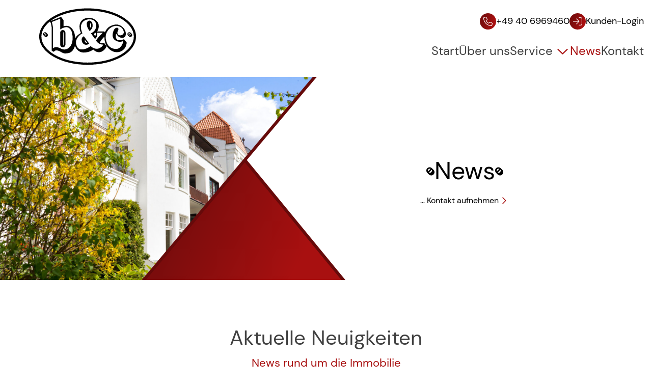

--- FILE ---
content_type: text/html; charset=UTF-8
request_url: https://www.bc-immobilien-hamburg.de/news/page/3/
body_size: 7946
content:
<!DOCTYPE html>
<html lang="de">
<head>
	<meta charset="UTF-8" />
	<meta name="viewport" content="width=device-width, initial-scale=1" />
<meta name='robots' content='index, follow, max-image-preview:large, max-snippet:-1, max-video-preview:-1' />
<!--
    Design und Realisierung:
    screenwork
    https://www.screenwork.de
-->
	<title>News &#8211; b&amp;c Immobilienbüro Verwaltungsgesellschaft mbH</title>
	<meta name="description" content="Ihr Gesundheit liegt uns am Herzen: Wir sind jederzeit für Sie da, nur die Abläufe haben sich geändert. Hier finden Sie alles Wichtige dazu." />
	<link rel="canonical" href="https://www.bc-immobilien-hamburg.de/news/" />
	<meta property="og:locale" content="de_DE" />
	<meta property="og:type" content="article" />
	<meta property="og:title" content="News &#8211; b&amp;c Immobilienbüro Verwaltungsgesellschaft mbH" />
	<meta property="og:description" content="Ihr Gesundheit liegt uns am Herzen: Wir sind jederzeit für Sie da, nur die Abläufe haben sich geändert. Hier finden Sie alles Wichtige dazu." />
	<meta property="og:url" content="https://www.bc-immobilien-hamburg.de/news/" />
	<meta property="og:site_name" content="b&amp;c Immobilienbüro Verwaltungsgesellschaft mbH" />
	<meta property="article:modified_time" content="2022-08-18T08:47:36+00:00" />
	<meta name="twitter:card" content="summary_large_image" />
	<script type="application/ld+json" class="yoast-schema-graph">{"@context":"https://schema.org","@graph":[{"@type":"WebPage","@id":"https://www.bc-immobilien-hamburg.de/news/","url":"https://www.bc-immobilien-hamburg.de/news/","name":"News &#8211; b&amp;c Immobilienbüro Verwaltungsgesellschaft mbH","isPartOf":{"@id":"https://www.bc-immobilien-hamburg.de/#website"},"datePublished":"2022-08-08T07:21:05+00:00","dateModified":"2022-08-18T08:47:36+00:00","description":"Ihr Gesundheit liegt uns am Herzen: Wir sind jederzeit für Sie da, nur die Abläufe haben sich geändert. Hier finden Sie alles Wichtige dazu.","inLanguage":"de","potentialAction":[{"@type":"ReadAction","target":["https://www.bc-immobilien-hamburg.de/news/"]}]},{"@type":"WebSite","@id":"https://www.bc-immobilien-hamburg.de/#website","url":"https://www.bc-immobilien-hamburg.de/","name":"b&amp;c Immobilienbüro Verwaltungsgesellschaft mbH","description":"Immobilien- und Grundbesitzverwalter in Hamburg","publisher":{"@id":"https://www.bc-immobilien-hamburg.de/#organization"},"inLanguage":"de"},{"@type":"Organization","@id":"https://www.bc-immobilien-hamburg.de/#organization","name":"b&c Immobilienbüro Verwaltungsgesellschaft mbH","url":"https://www.bc-immobilien-hamburg.de/","logo":{"@type":"ImageObject","inLanguage":"de","@id":"https://www.bc-immobilien-hamburg.de/#/schema/logo/image/","url":"https://www.bc-immobilien-hamburg.de/media/files/logo.svg","contentUrl":"https://www.bc-immobilien-hamburg.de/media/files/logo.svg","width":207,"height":48,"caption":"b&c Immobilienbüro Verwaltungsgesellschaft mbH"},"image":{"@id":"https://www.bc-immobilien-hamburg.de/#/schema/logo/image/"}}]}</script>


<title>News &#8211; b&amp;c Immobilienbüro Verwaltungsgesellschaft mbH</title>
<style id='wp-img-auto-sizes-contain-inline-css'>
img:is([sizes=auto i],[sizes^="auto," i]){contain-intrinsic-size:3000px 1500px}
/*# sourceURL=wp-img-auto-sizes-contain-inline-css */
</style>
<style id='wp-block-post-content-inline-css'>
.wp-block-post-content{display:flow-root}
/*# sourceURL=https://www.bc-immobilien-hamburg.de/wp-includes/blocks/post-content/style.min.css */
</style>
<link rel='stylesheet' id='screenwork-css' href='https://www.bc-immobilien-hamburg.de/wp-content/themes/screenwork/build/app.css?ver=82559b5755689eaee54c747d4ce0df48' media='all' />
<link rel='stylesheet' id='screenwork-fontawesome-css' href='https://www.bc-immobilien-hamburg.de/wp-content/themes/screenwork/fonts/fontawesome.css?ver=1.0.0' media='all' />
<script src="https://www.bc-immobilien-hamburg.de/wp-includes/js/dist/vendor/react.min.js?ver=18.3.1.1" id="react-js"></script>
<script src="https://www.bc-immobilien-hamburg.de/wp-includes/js/dist/vendor/react-dom.min.js?ver=18.3.1.1" id="react-dom-js"></script>
<script src="https://www.bc-immobilien-hamburg.de/wp-includes/js/dist/vendor/react-jsx-runtime.min.js?ver=18.3.1" id="react-jsx-runtime-js"></script>
<script src="https://www.bc-immobilien-hamburg.de/wp-content/themes/screenwork/build/app.js?ver=82559b5755689eaee54c747d4ce0df48" id="screenwork-js"></script>
<script>window.swPrivacyConfig = {"trackLoggedInUsers":true,"plausibleAnalyticsEnabled":false,"googleTagManagerId":"","googleAnalyticsUserId":"","googleAdsConversion":null,"metaPixelId":"","consentScripts":[],"consentServices":[],"privacyUrl":"https:\/\/www.bc-immobilien-hamburg.de\/datenschutz\/","imprintUrl":"https:\/\/www.bc-immobilien-hamburg.de\/impressum\/"};
window._swTrackEvents = []; window.swTrackEvent = function(eventName, eventParams) { window._swTrackEvents.push({eventName: eventName, eventParams: eventParams}); }
</script><link rel="icon" href="https://www.bc-immobilien-hamburg.de/media/files/cropped-favicon-1-32x32.png" sizes="32x32" />
<link rel="icon" href="https://www.bc-immobilien-hamburg.de/media/files/cropped-favicon-1-192x192.png" sizes="192x192" />
<link rel="apple-touch-icon" href="https://www.bc-immobilien-hamburg.de/media/files/cropped-favicon-1-180x180.png" />
<meta name="msapplication-TileImage" content="https://www.bc-immobilien-hamburg.de/media/files/cropped-favicon-1-270x270.png" />
</head>

<body class="paged wp-singular page-template-default page page-id-48 wp-custom-logo wp-embed-responsive paged-3 page-paged-3 wp-theme-screenwork">

<div class="wp-site-blocks">
<swt-mainnavigation-fixed>
    <header id="block_62582dfdc2c57" class="bg-white fixed w-full transition-all duration-200 z-10 swt-mainnavigation-fixed shadow-none" data-fixed-on="shadow-sm" data-fixed-off="shadow-none">
        <div class="max-w-screen-xl mx-auto px-4 flex py-4 items-center justify-between gap-x-4 swt-mainnavigation-fixed transition-all duration-200"
            data-fixed-on="py-2" data-fixed-off="py-4"
        >
                        <div class="basis-1/4">
            <a href="https://www.bc-immobilien-hamburg.de"
                title="b&amp;c Immobilienbüro Verwaltungsgesellschaft mbH"
                class="swt-mainnavigation-fixed transition-[height] duration-200 h-16 md:h-28 relative inline-flex"
                data-fixed-on="h-14 md:h-20" data-fixed-off="h-16 md:h-28"
            >
                <img width="1000" height="588" src="https://www.bc-immobilien-hamburg.de/media/files/logo.svg" class="swt-hover-primary w-auto" alt="Immobilien- und Grundbesitzverwalter in Hamburg" decoding="async" fetchpriority="high" />            </a>
            </div>

            <div class="grid grid-cols-1 swt-mainnavigation-fixed transition-all"
                data-fixed-on="gap-y-0" data-fixed-off="gap-y-6">
                <div class="flex justify-end py-2 gap-x-8 text-base">
                    <a href="tel:+49406969460"
                        title="Rufen Sie uns an"
                        class="hidden lg:flex items-center gap-2 swt-text-body-1">
                            <div class="swt-hover-primary rounded-full bg-primary-gradient text-white w-8 h-8 flex items-center justify-center">
                                <i class="fa-light fa-phone fa-fw"></i>
                            </div>
                        +49 40 6969460                    </a>

                    <a href="https://app.etg24.de/app/account/login/"
                        target="_blank"
                        title="Kunden-Login"
                        class="hidden lg:flex items-center gap-2 swt-text-body-1">
                            <div class="swt-hover-primary rounded-full bg-primary-gradient text-white w-8 h-8 flex items-center justify-center">
                                <i class="fa-light fa-arrow-right-to-bracket fa-fw"></i>
                            </div>
                        Kunden-Login
                    </a>

                    <div class="lg:hidden">
                        <swt-mainnavigation-modal class="cursor-pointer">
                            <div class="swt-hover-primary text-black text-[40px] flex items-center justify-center focus:outline-none">
                                <i class="fa-solid fa-bars "></i>
                            </div>
                        </swt-mainnavigation-modal>
                    </div>
                </div>
                <div class="hidden lg:block">
                    

<nav id="swt-mainnavigation" class="swt-text-subheading-2 text-neutral-700" aria-label="Global">
    <ul class="items-center py-4 lg:flex lg:justify-end gap-4 xl:gap-20">
    <li class="">
<a href="https://www.bc-immobilien-hamburg.de/" class="flex justify-center swt-hover-primary items-center whitespace-nowrap">
Start</a>
</li>
<li class="">
<a href="https://www.bc-immobilien-hamburg.de/ueber-uns/" class="flex justify-center swt-hover-primary items-center whitespace-nowrap">
Über uns</a>
</li>
<li class="">
<swt-mainnavigation-flyout class="">
<a href="#" class="flex justify-center swt-hover-primary items-center whitespace-nowrap">
Service <i data-close="text-primary-500 fa-regular fa-chevron-down fa-fw ml-1 transition-[transform] rotate-180" class="text-primary-500 fa-regular fa-chevron-down fa-fw ml-1 transition-[transform] rotate-0"></i>
</a>


<template>
        <div class="bg-white text-slate-700 rounded-md drop-shadow-md">
            <div class="max-w-screen-sm">
                <ul class="grid grid-cols-2 p-2">
        <li class="min-w-[9rem]">
        <a href="https://www.bc-immobilien-hamburg.de/service/dienstleistungen/" class="p-3 flex flex-col justify-between hover:bg-gray-50 transition ease-in-out duration-150 ">
        <div class="flex flex-col items-center space-y-2">
            <div class="inline-flex items-center justify-center h-10 w-10 rounded-md swt-bg-primary swt-text-primary sm:h-12 sm:w-12">
                <i class="text-2xl fa-solid fa-house-building" aria-hidden="true"></i>
            </div>
            <div>
                <p class="swt-text-body-1 text-gray-900">Dienstleistungen</p>
            </div>
        </div>
        </a>
    </li>    <li class="min-w-[9rem]">
        <a href="https://www.bc-immobilien-hamburg.de/service/regiebetrieb/" class="p-3 flex flex-col justify-between hover:bg-gray-50 transition ease-in-out duration-150 ">
        <div class="flex flex-col items-center space-y-2">
            <div class="inline-flex items-center justify-center h-10 w-10 rounded-md swt-bg-primary swt-text-primary sm:h-12 sm:w-12">
                <i class="text-2xl fa-solid fa-handshake" aria-hidden="true"></i>
            </div>
            <div>
                <p class="swt-text-body-1 text-gray-900">Regiebetrieb</p>
            </div>
        </div>
        </a>
    </li>
                </ul>
            </div>

            <div class="swt-bg-primary p-1 rounded-b-md">
            </div>

        </div>
    </template>

</swt-mainnavigation-flyout>
<div class='hidden'><ul><li><a href="https://www.bc-immobilien-hamburg.de/service/dienstleistungen/">Dienstleistungen</a></li><li><a href="https://www.bc-immobilien-hamburg.de/service/regiebetrieb/">Regiebetrieb</a></li></ul></div></li>
<li class="">
<a href="https://www.bc-immobilien-hamburg.de/news/" aria-current="page" class="text-primary-500 swt-hover-primary items-center whitespace-nowrap">
News</a>
</li>
<li class="">
<a href="https://www.bc-immobilien-hamburg.de/kontakt/" class="flex justify-center swt-hover-primary items-center whitespace-nowrap">
Kontakt</a>
</li>
    </ul>
</nav>
                </div>
            </div>

        </div>
    </header>
        <div class="pt-[88px] lg:pt-[150px]"></div>
</swt-mainnavigation-fixed>


<div class="entry-content wp-block-post-content is-layout-flow wp-block-post-content-is-layout-flow">
<section id="block_62f0f480541f3" class="">
    <div class="relative h-[10rem] md:h-[20rem] lg:h-[25rem]">
        <img decoding="async" width="1610" height="1075" src="https://www.bc-immobilien-hamburg.de/media/files/Hero_gross.jpg" class="absolute inset-0 pr-0 lg:pr-[40rem] h-full w-full object-cover" alt="Immobilien- und Grundbesitzverwalter in Hamburg" loading="eager" srcset="https://www.bc-immobilien-hamburg.de/media/files/Hero_gross.jpg 1610w, https://www.bc-immobilien-hamburg.de/media/files/Hero_gross-300x200.jpg 300w, https://www.bc-immobilien-hamburg.de/media/files/Hero_gross-1024x684.jpg 1024w, https://www.bc-immobilien-hamburg.de/media/files/Hero_gross-768x513.jpg 768w, https://www.bc-immobilien-hamburg.de/media/files/Hero_gross-1536x1026.jpg 1536w" sizes="(max-width: 1610px) 100vw, 1610px" />    <div class="absolute inset-0 mx-auto h-full text-center flex items-end">
        <div class="hidden lg:block relative overflow-hidden ml-auto">
            <img decoding="async" src="https://www.bc-immobilien-hamburg.de/media/files/Hero-overlay.svg"
            alt="Hintergrund"
            class="relative h-full object-cover" />
        </div>
        <div class="hidden lg:block absolute md:right-0 md:bottom-16 lg:right-32 lg:bottom-32">
            

<div class="flex flex-col justify-start items-center p-4 w-[480px]">
<p class="swt-text-subheading-2 text-grey-800"></p>

<div class="flex gap-4 items-center">
    <svg width="16" height="17" viewBox="0 0 16 17" fill="none" xmlns="http://www.w3.org/2000/svg">
    <path d="M14.1426 5.52435L10.9165 2.33736C9.7108 1.13411 8.08146 0.483704 6.38696 0.483704C4.69246 0.483704 3.06314 1.13411 1.85744 2.33736C0.651735 3.54061 0 5.16663 0 6.85768C0 8.58126 0.651735 10.1748 1.85744 11.378L5.0835 14.5975C6.32179 15.8333 7.98371 16.4837 9.61304 16.4837C11.2424 16.4837 12.9043 15.8658 14.1426 14.5975C15.3483 13.3943 16 11.7683 16 10.0772C16 8.38614 15.3483 6.7276 14.1426 5.52435ZM2.96537 7.18289C2.96537 4.97151 4.75764 3.15037 7.00611 3.15037C7.56009 3.15037 8.08147 3.24793 8.53769 3.44305L3.29124 8.67883C3.06313 8.25606 2.96537 7.73573 2.96537 7.18289ZM6.97353 11.2154C6.25663 11.2154 5.60489 11.0203 5.05092 10.7276L10.5255 5.26419C10.8513 5.84956 11.0143 6.49996 11.0143 7.18289C11.0143 9.39427 9.18942 11.2154 6.97353 11.2154Z" fill="black"/>
    </svg>

    <p class="swt-text-display-4 text-grey-800">News</p>

    <svg width="16" height="17" viewBox="0 0 16 17" fill="none" xmlns="http://www.w3.org/2000/svg">
    <path d="M14.1426 5.52435L10.9165 2.33736C9.7108 1.13411 8.08146 0.483704 6.38696 0.483704C4.69246 0.483704 3.06314 1.13411 1.85744 2.33736C0.651735 3.54061 0 5.16663 0 6.85768C0 8.58126 0.651735 10.1748 1.85744 11.378L5.0835 14.5975C6.32179 15.8333 7.98371 16.4837 9.61304 16.4837C11.2424 16.4837 12.9043 15.8658 14.1426 14.5975C15.3483 13.3943 16 11.7683 16 10.0772C16 8.38614 15.3483 6.7276 14.1426 5.52435ZM2.96537 7.18289C2.96537 4.97151 4.75764 3.15037 7.00611 3.15037C7.56009 3.15037 8.08147 3.24793 8.53769 3.44305L3.29124 8.67883C3.06313 8.25606 2.96537 7.73573 2.96537 7.18289ZM6.97353 11.2154C6.25663 11.2154 5.60489 11.0203 5.05092 10.7276L10.5255 5.26419C10.8513 5.84956 11.0143 6.49996 11.0143 7.18289C11.0143 9.39427 9.18942 11.2154 6.97353 11.2154Z" fill="black"/>
    </svg>
</div>


<a href="https://www.bc-immobilien-hamburg.de/kontakt/"
title="... Kontakt aufnehmen"
target="_blank"
class="swt-hover-primary flex items-center justify-center mt-4">
&#8230; Kontakt aufnehmen<i class="fa-regular fa-chevron-right fa-fw text-primary-500"></i>
</a>

</div>


        </div>

    </div>
</div>
</section>



<!-- Container -->

<div id="block_62f0f59bdd355" class="py-8 lg:py-20 px-4 xl:px-0 max-w-screen-xl mx-auto">
    
    <div class="">
        

<div id="block_62f0f5a3dd356" class="aligncenter max-w-[846px] text-center mx-auto">
    

<h1 class="has-text-align-center is-style-primary wp-block-heading">Aktuelle Neuigkeiten</h1>



    <p class="-mt-6 mb-6 swt-text-subheading-1 text-primary-500">News rund um die Immobilie</p></div>



<div class="grid grid-cols-1 md:grid-cols-12 gap-8">

    <!-- Box backgroundImage -->
    <div class="relative md:col-span-7 shadow-md rounded-md">
        <a href="https://www.bc-immobilien-hamburg.de/ivd-wohn-preisspiegel-hohe-mieten-machen-eigentum-attraktiver/" class="group">
        <div class="relative h-80 overflow-hidden shadow-md rounded-md">
            <img decoding="async" src="https://www.bc-immobilien-hamburg.de/media/images/v3/y1U44IqWfL2MYx7x9XMWactP5L_OXfMSI-vt6pkWW1c/rs:fill:1150:720/g:sm/el:0/aHR0cHM6Ly9jb250ZW50LnNjcmVlbndvcmsuZGUvd3AtY29udGVudC91cGxvYWRzL2ZhbWlsaWUtaGF1cy5qcGc-257,familie-haus.jpg" alt="IVD-Wohn-Preisspiegel: Hohe Mieten machen Eigentum attraktiver" class="absolute inset-0 w-full h-full object-cover object-center swt-hover-secondary"/>            <div class="absolute inset-0 bg-gradient-to-t from-black/75 via-black/0"></div>
        </div>

        <div class="absolute left-4 right-4 bottom-4 text-white">
            <p class="swt-text-body-1">09.10.2025</p><p class="swt-text-display-1">IVD-Wohn-Preisspiegel: Hohe Mieten machen Eigentum attraktiver</p>        </div>

        </a>    </div>
        <!-- Box backgroundImage -->
    <div class="relative md:col-span-5 shadow-md rounded-md">
        <a href="https://www.bc-immobilien-hamburg.de/immobilie-vom-makler-bis-zu-91-prozent-guenstiger/" class="group">
        <div class="relative h-80 overflow-hidden shadow-md rounded-md">
            <img decoding="async" src="https://www.bc-immobilien-hamburg.de/media/images/v3/jOOqyYS_Kpu5JV7fHd5pik9c95szQI4G7BfShd0s-4A/rs:fill:1150:720/g:sm/el:0/aHR0cHM6Ly9jb250ZW50LnNjcmVlbndvcmsuZGUvd3AtY29udGVudC91cGxvYWRzL2ltbW9iaWxpZW4tZmFtaWxpZS11bmQtZmluYW56ZW4ud2VicA-256,immobilien-familie-und-finanzen.webp" alt="Immobilie vom Makler: bis zu 9,1 Prozent günstiger" class="absolute inset-0 w-full h-full object-cover object-center swt-hover-secondary"/>            <div class="absolute inset-0 bg-gradient-to-t from-black/75 via-black/0"></div>
        </div>

        <div class="absolute left-4 right-4 bottom-4 text-white">
            <p class="swt-text-body-1">02.10.2025</p><p class="swt-text-display-1">Immobilie vom Makler: bis zu 9,1 Prozent günstiger</p>        </div>

        </a>    </div>
        <!-- Box backgroundImage -->
    <div class="relative md:col-span-5 shadow-md rounded-md">
        <a href="https://www.bc-immobilien-hamburg.de/heizspiegel-2025-heizen-mit-gas-wieder-deutlich-teurer-waermepumpen-seit-2022-guenstiger/" class="group">
        <div class="relative h-80 overflow-hidden shadow-md rounded-md">
            <img decoding="async" src="https://www.bc-immobilien-hamburg.de/media/images/v3/DMkVor3nsWRP6rcjEEC_RWo3g622G5OYuhjKow9_Psk/rs:fill:1150:720/g:sm/el:0/aHR0cHM6Ly9jb250ZW50LnNjcmVlbndvcmsuZGUvd3AtY29udGVudC91cGxvYWRzL2hlaXplbmVyZ2llLmpwZw-255,heizenergie.jpg" alt="Heizspiegel 2025: Heizen mit Gas wieder deutlich teurer – Wärmepumpen seit 2022 günstiger" class="absolute inset-0 w-full h-full object-cover object-center swt-hover-secondary"/>            <div class="absolute inset-0 bg-gradient-to-t from-black/75 via-black/0"></div>
        </div>

        <div class="absolute left-4 right-4 bottom-4 text-white">
            <p class="swt-text-body-1">25.09.2025</p><p class="swt-text-display-1">Heizspiegel 2025: Heizen mit Gas wieder deutlich teurer – Wärmepumpen seit 2022 günstiger</p>        </div>

        </a>    </div>
        <!-- Box backgroundImage -->
    <div class="relative md:col-span-7 shadow-md rounded-md">
        <a href="https://www.bc-immobilien-hamburg.de/techem-umfrage-wissensluecken-rund-um-den-energieausweis/" class="group">
        <div class="relative h-80 overflow-hidden shadow-md rounded-md">
            <img decoding="async" src="https://www.bc-immobilien-hamburg.de/media/images/v3/5tQxcwELwtHdfKF1k2HdAvMMrkJIrZIPl-Qj21fKq8E/rs:fill:1150:720/g:sm/el:0/aHR0cHM6Ly9jb250ZW50LnNjcmVlbndvcmsuZGUvd3AtY29udGVudC91cGxvYWRzL2hlaXplbi5qcGc-254,heizen.jpg" alt="Techem-Umfrage: Wissenslücken rund um den Energieausweis" class="absolute inset-0 w-full h-full object-cover object-center swt-hover-secondary"/>            <div class="absolute inset-0 bg-gradient-to-t from-black/75 via-black/0"></div>
        </div>

        <div class="absolute left-4 right-4 bottom-4 text-white">
            <p class="swt-text-body-1">18.09.2025</p><p class="swt-text-display-1">Techem-Umfrage: Wissenslücken rund um den Energieausweis</p>        </div>

        </a>    </div>
        <!-- Box backgroundImage -->
    <div class="relative md:col-span-7 shadow-md rounded-md">
        <a href="https://www.bc-immobilien-hamburg.de/von-staffelmiete-bis-mietpreisbremse-was-sie-bei-der-mieterhoehung-beachten-muessen/" class="group">
        <div class="relative h-80 overflow-hidden shadow-md rounded-md">
            <img decoding="async" src="https://www.bc-immobilien-hamburg.de/media/images/v3/w-m4pa89iIPD12jg8FbFK1cKeFj7jwIWRtqvjZANE5Y/rs:fill:1150:720/g:sm/el:0/aHR0cHM6Ly9jb250ZW50LnNjcmVlbndvcmsuZGUvd3AtY29udGVudC91cGxvYWRzL2tvc3Rlbi5qcGc-253,kosten.jpg" alt="Von Staffelmiete bis Mietpreisbremse: Was Sie bei der Mieterhöhung beachten müssen" class="absolute inset-0 w-full h-full object-cover object-center swt-hover-secondary"/>            <div class="absolute inset-0 bg-gradient-to-t from-black/75 via-black/0"></div>
        </div>

        <div class="absolute left-4 right-4 bottom-4 text-white">
            <p class="swt-text-body-1">11.09.2025</p><p class="swt-text-display-1">Von Staffelmiete bis Mietpreisbremse: Was Sie bei der Mieterhöhung beachten müssen</p>        </div>

        </a>    </div>
        <!-- Box backgroundImage -->
    <div class="relative md:col-span-5 shadow-md rounded-md">
        <a href="https://www.bc-immobilien-hamburg.de/neubau-oder-bestand-worauf-kaeufer-beim-immobilienerwerb-achten-sollten/" class="group">
        <div class="relative h-80 overflow-hidden shadow-md rounded-md">
            <img decoding="async" src="https://www.bc-immobilien-hamburg.de/media/images/v3/UiLUVlaHqNLCmkHupNy0XWd6817cy-06sZZYBpEsXes/rs:fill:1150:720/g:sm/el:0/aHR0cHM6Ly9jb250ZW50LnNjcmVlbndvcmsuZGUvd3AtY29udGVudC91cGxvYWRzL2ltbW9iaWxpZW5iZXJhdHVuZy53ZWJw-252,immobilienberatung.webp" alt="Neubau oder Bestand? Worauf Käufer beim Immobilienerwerb achten sollten" class="absolute inset-0 w-full h-full object-cover object-center swt-hover-secondary"/>            <div class="absolute inset-0 bg-gradient-to-t from-black/75 via-black/0"></div>
        </div>

        <div class="absolute left-4 right-4 bottom-4 text-white">
            <p class="swt-text-body-1">04.09.2025</p><p class="swt-text-display-1">Neubau oder Bestand? Worauf Käufer beim Immobilienerwerb achten sollten</p>        </div>

        </a>    </div>
        <!-- Box backgroundImage -->
    <div class="relative md:col-span-5 shadow-md rounded-md">
        <a href="https://www.bc-immobilien-hamburg.de/maklerquote-stabilisiert-sich-im-zweiten-quartal-2025/" class="group">
        <div class="relative h-80 overflow-hidden shadow-md rounded-md">
            <img decoding="async" src="https://www.bc-immobilien-hamburg.de/media/images/v3/qsJCZkkNwsKIU5zwHf9RKQziqK7jAsp68TgSjrCZeTo/rs:fill:1150:720/g:sm/el:0/aHR0cHM6Ly9jb250ZW50LnNjcmVlbndvcmsuZGUvd3AtY29udGVudC91cGxvYWRzL2ltbW9iaWxpZW5tYWtsZXIta3VuZGVuZ2VzcHJhZWNoLndlYnA-251,immobilienmakler-kundengespraech.webp" alt="Maklerquote stabilisiert sich im zweiten Quartal 2025" class="absolute inset-0 w-full h-full object-cover object-center swt-hover-secondary"/>            <div class="absolute inset-0 bg-gradient-to-t from-black/75 via-black/0"></div>
        </div>

        <div class="absolute left-4 right-4 bottom-4 text-white">
            <p class="swt-text-body-1">28.08.2025</p><p class="swt-text-display-1">Maklerquote stabilisiert sich im zweiten Quartal 2025</p>        </div>

        </a>    </div>
        <!-- Box backgroundImage -->
    <div class="relative md:col-span-7 shadow-md rounded-md">
        <a href="https://www.bc-immobilien-hamburg.de/wohnungsleerstand-bis-zu-150-000-euro-foerderung-moeglich/" class="group">
        <div class="relative h-80 overflow-hidden shadow-md rounded-md">
            <img decoding="async" src="https://www.bc-immobilien-hamburg.de/media/images/v3/bt61ee1h13UpJUGgxfufpPl71JZNOL0NjWguhyRIFjY/rs:fill:1150:720/g:sm/el:0/aHR0cHM6Ly9jb250ZW50LnNjcmVlbndvcmsuZGUvd3AtY29udGVudC91cGxvYWRzL2ltbW9iaWxpZW5wbGFudW5nLndlYnA-250,immobilienplanung.webp" alt="Wohnungsleerstand: bis zu 150.000 Euro Förderung möglich" class="absolute inset-0 w-full h-full object-cover object-center swt-hover-secondary"/>            <div class="absolute inset-0 bg-gradient-to-t from-black/75 via-black/0"></div>
        </div>

        <div class="absolute left-4 right-4 bottom-4 text-white">
            <p class="swt-text-body-1">21.08.2025</p><p class="swt-text-display-1">Wohnungsleerstand: bis zu 150.000 Euro Förderung möglich</p>        </div>

        </a>    </div>
    
</div>

<div class="mt-16">
    <div class="pagination">
<a class="prev page-numbers" href="https://www.bc-immobilien-hamburg.de/news/page/2/"><i class="fa-solid fa fa-map-marker-alt fa-chevron-left"></i> </a>
<a class="page-numbers" href="https://www.bc-immobilien-hamburg.de/news/">1</a>
<a class="page-numbers" href="https://www.bc-immobilien-hamburg.de/news/page/2/">2</a>
<span aria-current="page" class="page-numbers current">3</span>
<a class="page-numbers" href="https://www.bc-immobilien-hamburg.de/news/page/4/">4</a>
<a class="page-numbers" href="https://www.bc-immobilien-hamburg.de/news/page/5/">5</a>
<span class="page-numbers dots">&hellip;</span>
<a class="page-numbers" href="https://www.bc-immobilien-hamburg.de/news/page/24/">24</a>
<a class="next page-numbers" href="https://www.bc-immobilien-hamburg.de/news/page/4/"> <i class="fa-solid fa-arrow fa-chevron-right"></i></a></div>
</div>


    </div>
</div>

<!-- /Containter -->
</div>


<footer id="block_62582e19c2c58" class="bg-primary-800 swt-text-caption text-white relative overflow-hidden">

<div class="relative">
        <div class="hidden xl:block absolute inset-0">
            <svg width="100%" height="342" viewBox="0 0 1920 342" fill="none" xmlns="http://www.w3.org/2000/svg">
                <rect x="-39.1287" y="-219.005" width="800" height="650" transform="rotate(10 -39.1287 -219.005)" fill="#660A0A"/>
                <rect x="721" y="-219.005" width="600" height="650" transform="rotate(10 721 -219.005)" fill="#7C0C0C"/>
                <rect x="1284" y="-219.005" width="800" height="650" transform="rotate(10 1284 -219.005)" fill="#920E0E"/>
            </svg>
        </div>
    </div>

    <div class=" max-w-screen-xl mx-auto relative flex flex-col px-20 2xl:px-0">

                <div class="grid grid-cols-1 md:grid-cols-2 lg:grid-cols-3 xl:flex justify-between gap-16 py-12">

            <div class="relative w-full xl:w-[302px]">
                <div class="absolute text-[80px] -top-6 -left-14">
                    <i class="text-primary-700 fa-thin fa-location-dot fa-fw"></i>
                </div>

                <div class="relative">
                    <h4 class="is-style-primary">Adresse</h4>
                    <p class="pb-4">b&amp;c Immobilienbüro Verwaltungsgesellschaft mbH</p>
                    <p>Tibarg 40</p>
                    <p>22459 Hamburg</p>
                </div>
            </div>

            <div class="relative w-full xl:w-[302px]">
                <div class="absolute text-[80px] -top-6 -left-14">
                    <i class="text-primary-700 xl:text-primary-800 fa-thin fa-phone-flip fa-fw"></i>
                </div>

                <div class="relative">
                    <h4 class="is-style-primary">Kontakt</h4>
                    <p>
                        <a href="tel:+49406969460"
                        title="Rufen Sie uns an"
                        class="hover:opacity-75">
                            +49 40 6969460                        </a>
                    </p>
                    <p>
                        <a href="https://www.bc-immobilien-hamburg.de/kontakt/"
                        title="Kontakt aufnehmen"
                        class="hover:opacity-75">
                            E-Mail / Kontakt
                        </a>
                    </p>
                </div>
            </div>

            <div class="relative w-full xl:w-[302px]">
                <div class="absolute text-[80px] -top-6 -left-14">
                    <i class="text-primary-700 fa-thin fa-circle-info fa-fw"></i>
                </div>

                <div class="relative">
                    <h4 class="is-style-primary">Rechtliches</h4>
                    <p>
                        <a href="https://www.bc-immobilien-hamburg.de/impressum/" title="Impressum" class="hover:opacity-75">
                            Impressum
                        </a>
                    </p>
                    <p>
                        <a href="https://www.bc-immobilien-hamburg.de/datenschutz/" title="Datenschutz" class="hover:opacity-75">
                            Datenschutz
                        </a>
                    </p>
                </div>
            </div>
        </div>


                        <div class="flex gap-4 justify-center text-center py-6 text-white">
                    <p>b&#038;c Immobilienbüro Verwaltungsgesellschaft mbH</p>
                    <a href="javascript:swShowCookieNotice();"
                        title="Cookie-Einstellungen bearbeiten">
                        <i class="fa-light fa-cookie fa-fw"></i>
                    </a>
                </div>
                </div>

</footer>
</div>
<script type="speculationrules">
{"prefetch":[{"source":"document","where":{"and":[{"href_matches":"/*"},{"not":{"href_matches":["/wp-*.php","/wp-admin/*","/media/files/*","/wp-content/*","/wp-content/plugins/*","/wp-content/themes/screenwork/*","/*\\?(.+)"]}},{"not":{"selector_matches":"a[rel~=\"nofollow\"]"}},{"not":{"selector_matches":".no-prefetch, .no-prefetch a"}}]},"eagerness":"conservative"}]}
</script>
<script src="https://www.bc-immobilien-hamburg.de/wp-content/plugins/sw-core/build/custom-elements.js?ver=3c135812e85908471e38" id="sw-core-custom-elements-js" data-wp-strategy="async"></script>
<script id="sw-core-custom-elements-js-after">
window.swMantineTheme = [];
//# sourceURL=sw-core-custom-elements-js-after
</script>
<script src="https://www.bc-immobilien-hamburg.de/wp-includes/js/dist/hooks.min.js?ver=dd5603f07f9220ed27f1" id="wp-hooks-js"></script>
<script src="https://www.bc-immobilien-hamburg.de/wp-includes/js/dist/i18n.min.js?ver=c26c3dc7bed366793375" id="wp-i18n-js"></script>
<script id="wp-i18n-js-after">
wp.i18n.setLocaleData( { 'text direction\u0004ltr': [ 'ltr' ] } );
//# sourceURL=wp-i18n-js-after
</script>
<script src="https://www.bc-immobilien-hamburg.de/wp-includes/js/dist/url.min.js?ver=9e178c9516d1222dc834" id="wp-url-js"></script>
<script id="wp-api-fetch-js-translations">
( function( domain, translations ) {
	var localeData = translations.locale_data[ domain ] || translations.locale_data.messages;
	localeData[""].domain = domain;
	wp.i18n.setLocaleData( localeData, domain );
} )( "default", {"translation-revision-date":"2026-01-03 05:13:15+0000","generator":"GlotPress\/4.0.3","domain":"messages","locale_data":{"messages":{"":{"domain":"messages","plural-forms":"nplurals=2; plural=n != 1;","lang":"de"},"Could not get a valid response from the server.":["Es konnte keine g\u00fcltige Antwort vom Server abgerufen werden."],"Unable to connect. Please check your Internet connection.":["Die Verbindung konnte nicht hergestellt werden. Bitte \u00fcberpr\u00fcfe deine Internetverbindung."],"Media upload failed. If this is a photo or a large image, please scale it down and try again.":["Das Hochladen der Mediendatei ist fehlgeschlagen. Wenn es sich um ein Foto oder ein gro\u00dfes Bild handelt, verkleinere es bitte und versuche es erneut."],"The response is not a valid JSON response.":["Die Antwort ist keine g\u00fcltige JSON-Antwort."]}},"comment":{"reference":"wp-includes\/js\/dist\/api-fetch.js"}} );
//# sourceURL=wp-api-fetch-js-translations
</script>
<script src="https://www.bc-immobilien-hamburg.de/wp-includes/js/dist/api-fetch.min.js?ver=3a4d9af2b423048b0dee" id="wp-api-fetch-js"></script>
<script id="wp-api-fetch-js-after">
wp.apiFetch.use( wp.apiFetch.createRootURLMiddleware( "https://www.bc-immobilien-hamburg.de/wp-json/" ) );
wp.apiFetch.nonceMiddleware = wp.apiFetch.createNonceMiddleware( "610d5200c8" );
wp.apiFetch.use( wp.apiFetch.nonceMiddleware );
wp.apiFetch.use( wp.apiFetch.mediaUploadMiddleware );
wp.apiFetch.nonceEndpoint = "https://www.bc-immobilien-hamburg.de/wp-admin/admin-ajax.php?action=rest-nonce";
//# sourceURL=wp-api-fetch-js-after
</script>
<script src="https://www.bc-immobilien-hamburg.de/wp-includes/js/dist/escape-html.min.js?ver=6561a406d2d232a6fbd2" id="wp-escape-html-js"></script>
<script src="https://www.bc-immobilien-hamburg.de/wp-includes/js/dist/element.min.js?ver=6a582b0c827fa25df3dd" id="wp-element-js"></script>
<script src="https://www.bc-immobilien-hamburg.de/wp-content/plugins/swt-blocks/build/components/index.js?ver=8f101b276e4d242b229d" id="swt-blocks-components-js"></script>
<sw-privacy></sw-privacy></body>
</html>


--- FILE ---
content_type: text/javascript
request_url: https://www.bc-immobilien-hamburg.de/wp-content/plugins/swt-blocks/build/components/index.js?ver=8f101b276e4d242b229d
body_size: 2776
content:
(()=>{var e,t,n,a,s={9196:e=>{"use strict";e.exports=window.React},1850:e=>{"use strict";e.exports=window.ReactDOM},6989:e=>{"use strict";e.exports=window.wp.apiFetch},9307:e=>{"use strict";e.exports=window.wp.element},5736:e=>{"use strict";e.exports=window.wp.i18n}},l={};function i(e){var t=l[e];if(void 0!==t)return t.exports;var n=l[e]={exports:{}};return s[e].call(n.exports,n,n.exports,i),n.exports}i.m=s,i.n=e=>{var t=e&&e.__esModule?()=>e.default:()=>e;return i.d(t,{a:t}),t},i.d=(e,t)=>{for(var n in t)i.o(t,n)&&!i.o(e,n)&&Object.defineProperty(e,n,{enumerable:!0,get:t[n]})},i.f={},i.e=e=>Promise.all(Object.keys(i.f).reduce(((t,n)=>(i.f[n](e,t),t)),[])),i.u=e=>e+"."+{26:"1c2a3b42df39c41df8c9",57:"7bdcc0cb6b4c8611b430",91:"3276cb5f7480dbda5b2e",101:"32732a4f321d488e35b2",111:"167aa95c28bea37cf0a2",120:"2d9cce385d5155c8317a",140:"1e6a9207a5831697c2db",209:"f74a28b82d287ebb0c39",233:"d628e1ce55d17f1362ed",383:"b8219b2b286a7006184d",474:"8c99c3293a80f5ccf0da",498:"39433db77de8abc97c5a",559:"f5aa0d2d5245e584ec76",561:"d5c573097f34015d0a19",571:"3edf3196482a13316ebf",905:"c8bfc1f705e86ff0b2b9",945:"523d7d55cc64059209a1"}[e]+".js",i.miniCssF=e=>e+".css",i.g=function(){if("object"==typeof globalThis)return globalThis;try{return this||new Function("return this")()}catch(e){if("object"==typeof window)return window}}(),i.o=(e,t)=>Object.prototype.hasOwnProperty.call(e,t),e={},t="swt-blocks:",i.l=(n,a,s,l)=>{if(e[n])e[n].push(a);else{var c,o;if(void 0!==s)for(var r=document.getElementsByTagName("script"),d=0;d<r.length;d++){var m=r[d];if(m.getAttribute("src")==n||m.getAttribute("data-webpack")==t+s){c=m;break}}c||(o=!0,(c=document.createElement("script")).charset="utf-8",c.timeout=120,i.nc&&c.setAttribute("nonce",i.nc),c.setAttribute("data-webpack",t+s),c.src=n),e[n]=[a];var h=(t,a)=>{c.onerror=c.onload=null,clearTimeout(b);var s=e[n];if(delete e[n],c.parentNode&&c.parentNode.removeChild(c),s&&s.forEach((e=>e(a))),t)return t(a)},b=setTimeout(h.bind(null,void 0,{type:"timeout",target:c}),12e4);c.onerror=h.bind(null,c.onerror),c.onload=h.bind(null,c.onload),o&&document.head.appendChild(c)}},i.r=e=>{"undefined"!=typeof Symbol&&Symbol.toStringTag&&Object.defineProperty(e,Symbol.toStringTag,{value:"Module"}),Object.defineProperty(e,"__esModule",{value:!0})},(()=>{var e;i.g.importScripts&&(e=i.g.location+"");var t=i.g.document;if(!e&&t&&(t.currentScript&&(e=t.currentScript.src),!e)){var n=t.getElementsByTagName("script");n.length&&(e=n[n.length-1].src)}if(!e)throw new Error("Automatic publicPath is not supported in this browser");e=e.replace(/#.*$/,"").replace(/\?.*$/,"").replace(/\/[^\/]+$/,"/"),i.p=e+"../"})(),n=e=>new Promise(((t,n)=>{var a=i.miniCssF(e),s=i.p+a;if(((e,t)=>{for(var n=document.getElementsByTagName("link"),a=0;a<n.length;a++){var s=(i=n[a]).getAttribute("data-href")||i.getAttribute("href");if("stylesheet"===i.rel&&(s===e||s===t))return i}var l=document.getElementsByTagName("style");for(a=0;a<l.length;a++){var i;if((s=(i=l[a]).getAttribute("data-href"))===e||s===t)return i}})(a,s))return t();((e,t,n,a)=>{var s=document.createElement("link");s.rel="stylesheet",s.type="text/css",s.onerror=s.onload=l=>{if(s.onerror=s.onload=null,"load"===l.type)n();else{var i=l&&("load"===l.type?"missing":l.type),c=l&&l.target&&l.target.href||t,o=new Error("Loading CSS chunk "+e+" failed.\n("+c+")");o.code="CSS_CHUNK_LOAD_FAILED",o.type=i,o.request=c,s.parentNode.removeChild(s),a(o)}},s.href=t,document.head.appendChild(s)})(e,s,t,n)})),a={638:0},i.f.miniCss=(e,t)=>{a[e]?t.push(a[e]):0!==a[e]&&{26:1,120:1,233:1,945:1}[e]&&t.push(a[e]=n(e).then((()=>{a[e]=0}),(t=>{throw delete a[e],t})))},(()=>{var e={638:0};i.f.j=(t,n)=>{var a=i.o(e,t)?e[t]:void 0;if(0!==a)if(a)n.push(a[2]);else{var s=new Promise(((n,s)=>a=e[t]=[n,s]));n.push(a[2]=s);var l=i.p+i.u(t),c=new Error;i.l(l,(n=>{if(i.o(e,t)&&(0!==(a=e[t])&&(e[t]=void 0),a)){var s=n&&("load"===n.type?"missing":n.type),l=n&&n.target&&n.target.src;c.message="Loading chunk "+t+" failed.\n("+s+": "+l+")",c.name="ChunkLoadError",c.type=s,c.request=l,a[1](c)}}),"chunk-"+t,t)}};var t=(t,n)=>{var a,s,l=n[0],c=n[1],o=n[2],r=0;if(l.some((t=>0!==e[t]))){for(a in c)i.o(c,a)&&(i.m[a]=c[a]);o&&o(i)}for(t&&t(n);r<l.length;r++)s=l[r],i.o(e,s)&&e[s]&&e[s][0](),e[s]=0},n=self.webpackChunkswt_blocks=self.webpackChunkswt_blocks||[];n.forEach(t.bind(null,0)),n.push=t.bind(null,n.push.bind(n))})(),(()=>{function e(e){return new Promise((t=>{new IntersectionObserver(((n,a)=>{n.forEach((n=>{n.intersectionRatio>0&&(a.unobserve(n.target),t(e))}))}),{root:null,rootMargin:"0px",threshold:.1}).observe(e)}))}function t(t){return new Promise((n=>{if(!("requestIdleCallback"in window))return e(t).then((e=>{n(e)}));window.requestIdleCallback((()=>{e(t).then((e=>{n(e)}))}),{timeout:500})}))}class n extends HTMLElement{connectedCallback(){Promise.all([i.e(57),i.e(101)]).then(i.bind(i,4101)).then((e=>{e.SwtMainnavigationModal.connectedCallback(this)}))}}customElements.define("swt-mainnavigation-modal",n);class a extends HTMLElement{connectedCallback(){Promise.all([i.e(57),i.e(101)]).then(i.bind(i,4101)).then((e=>{e.SwtMainnavigationFixed.connectedCallback(this)}))}}customElements.define("swt-mainnavigation-fixed",a);class s extends HTMLElement{connectedCallback(){Promise.all([i.e(57),i.e(101)]).then(i.bind(i,4101)).then((e=>{e.SwtMainnavigationFlyout.connectedCallback(this)}))}}customElements.define("swt-mainnavigation-flyout",s);class l extends HTMLElement{connectedCallback(){t(this).then((()=>{Promise.all([i.e(383),i.e(233)]).then(i.bind(i,4233)).then((e=>{e.SwtMap.connectedCallback(this)}))}))}}customElements.define("swt-map",l);class c extends HTMLElement{connectedCallback(){t(this).then((()=>{i.e(559).then(i.bind(i,9559)).then((e=>{e.SwtAccordion.connectedCallback(this)}))}))}}customElements.define("swt-accordion",c);class o extends HTMLElement{connectedCallback(){i.e(571).then(i.bind(i,7571)).then((e=>{e.SwtForm.connectedCallback(this)}))}}customElements.define("swt-form",o);class r extends HTMLElement{connectedCallback(){Promise.all([i.e(91),i.e(945)]).then(i.bind(i,9945)).then((e=>{e.SwtSlider.connectedCallback(this)}))}init(e){this.initHandler=e,this.initFn&&this.initFn(e)}onInit(e){this.initHandler?e(this.initHandler):this.initFn=e}}customElements.define("swt-slider",r);class d extends HTMLElement{connectedCallback(){Promise.all([i.e(91),i.e(498),i.e(120)]).then(i.bind(i,5120)).then((e=>{e.SwtImmoExposeGallery.connectedCallback(this)}))}}customElements.define("swt-immo-expose-gallery",d);class m extends HTMLElement{connectedCallback(){Promise.all([i.e(91),i.e(498),i.e(120)]).then(i.bind(i,5120)).then((e=>{e.SwtImmoExposeGalleryButton.connectedCallback(this)}))}}customElements.define("swt-immo-expose-gallery-button",m);class h extends HTMLElement{connectedCallback(){i.e(140).then(i.bind(i,1140)).then((e=>{e.SwtImmoListingObject.connectedCallback(this)}))}}customElements.define("swt-immo-listing-object",h);class b extends HTMLElement{connectedCallback(){t(this).then((()=>{Promise.all([i.e(561),i.e(26)]).then(i.bind(i,9026)).then((e=>{e.SwtImmoWizard.connectedCallback(this)}))}))}}customElements.define("swt-immo-wizard",b);class u extends HTMLElement{connectedCallback(){i.e(111).then(i.bind(i,2111)).then((e=>{e.SwtReadmore.connectedCallback(this)}))}}customElements.define("swt-readmore",u);class f extends HTMLElement{connectedCallback(){Promise.all([i.e(498),i.e(474)]).then(i.bind(i,2474)).then((e=>{e.SwtModal.connectedCallback(this)}))}}customElements.define("swt-modal",f);class w extends HTMLElement{connectedCallback(){i.e(209).then(i.bind(i,209)).then((e=>{e.SwtReviewsStarRating.connectedCallback(this)}))}}customElements.define("swt-reviews-star-rating",w);class p extends HTMLElement{connectedCallback(){i.e(209).then(i.bind(i,209)).then((e=>{e.SwtReviewsAuthenticity.connectedCallback(this)}))}}customElements.define("swt-reviews-authenticity",p);class g extends HTMLElement{connectedCallback(){t(this).then((()=>{i.e(905).then(i.bind(i,7905)).then((e=>{e.SwtCounter.connectedCallback(this)}))}))}}customElements.define("swt-counter",g)})()})();

--- FILE ---
content_type: image/svg+xml
request_url: https://www.bc-immobilien-hamburg.de/media/files/logo.svg
body_size: 2171
content:
<svg width="1000" height="588" viewBox="0 0 1000 588" fill="none" xmlns="http://www.w3.org/2000/svg">
<path d="M217.4 376.5C217.4 391.3 229.5 403.4 244.3 403.4C259.1 403.4 271.2 391.3 271.2 376.5V253C271.2 238.2 259.1 226.1 244.3 226.1C229.5 226.1 217.4 238.2 217.4 253V376.5V376.5ZM249.2 249.6L251.5 247.5C256.7 250.7 258.8 288.7 258.8 288.7V330C258.4 335 258 341.4 257.7 349.8C256.6 380.6 249.2 386.8 249.2 386.8V249.6Z" fill="black"/>
<path d="M521.3 235.6C521.3 235.6 552.6 214.2 551.9 178C551.2 141.8 531.6 128.2 517.5 128.5C503.4 128.8 489.5 142.9 491.2 166.2C493.9 207.4 521.3 235.6 521.3 235.6ZM530.5 152.4C539.9 171.5 539.4 189.3 529 201.3C528.9 201.4 517.1 179.8 530.5 152.4Z" fill="black"/>
<path d="M449.9 359.9C478.9 395.5 516.4 366.4 516.4 366.4L462.1 290C430.3 301.4 436 342.4 449.9 359.9ZM471.2 332.6C472.9 330.9 473.8 330.2 473.8 330.2L493.9 355.3L492.2 357.5C492.2 357.5 469.1 359.4 471.2 332.6Z" fill="black"/>
<path d="M953.9 263.8L944 254C940.3 250.3 935.3 248.3 930.1 248.3C924.9 248.3 919.9 250.3 916.2 254C912.5 257.7 910.5 262.7 910.5 267.9C910.5 273.2 912.5 278.1 916.2 281.8L926.1 291.7C929.9 295.5 935 297.5 940 297.5C945 297.5 950.1 295.6 953.9 291.7C957.6 288 959.6 283 959.6 277.8C959.6 272.6 957.6 267.5 953.9 263.8ZM919.6 268.9C919.6 262.1 925.1 256.5 932 256.5C933.7 256.5 935.3 256.8 936.7 257.4L920.6 273.5C919.9 272.2 919.6 270.6 919.6 268.9ZM931.9 281.3C929.7 281.3 927.7 280.7 926 279.8L942.8 263C943.8 264.8 944.3 266.8 944.3 268.9C944.3 275.7 938.7 281.3 931.9 281.3Z" fill="black"/>
<path d="M75 254C71.3 250.3 66.3 248.3 61.1 248.3C55.9 248.3 50.9 250.3 47.2 254C43.5 257.7 41.5 262.7 41.5 267.9C41.5 273.2 43.5 278.1 47.2 281.8L57.1 291.7C60.9 295.5 66 297.5 71 297.5C76 297.5 81.1 295.6 84.9 291.7C88.6 288 90.6 283 90.6 277.8C90.6 272.6 88.6 267.6 84.9 263.9L75 254ZM50.5 268.9C50.5 262.1 56 256.5 62.9 256.5C64.6 256.5 66.2 256.8 67.6 257.4L51.5 273.5C50.9 272.2 50.5 270.6 50.5 268.9ZM62.9 281.3C60.7 281.3 58.7 280.7 57 279.8L73.8 263C74.8 264.8 75.3 266.8 75.3 268.9C75.3 275.7 69.7 281.3 62.9 281.3Z" fill="black"/>
<path d="M957 175C931.1 140.5 894.4 109.8 847.9 83.6C754.6 31.1 631.1 2.19995 500 2.19995C368.9 2.19995 245.4 31.1 152.1 83.6C105.6 109.8 68.9 140.5 43 175C15.1 212.1 1 251.8 1 293C1 334.2 15.1 373.9 43 411C68.9 445.5 105.6 476.2 152.1 502.4C245.4 554.9 369 583.9 500 583.9C631 583.9 754.6 555 847.9 502.4C894.4 476.2 931.1 445.5 957 411C984.9 373.9 999 334.2 999 293C999 251.8 984.9 212.1 957 175ZM500 561.2C236.9 561.2 23.7 441.1 23.7 293C23.7 235.5 55.9 182.2 110.7 138.5L121.5 153.3L130.1 200.8V413.5L130 438.4C130 438.4 138.9 444.8 148.2 449.1C151 449.1 152.6 449.3 152.6 449.3C152.6 449.3 163.6 433 181.2 435.5C198.8 438 204 439.7 231.2 454.7C243.6 461.5 252.7 464.6 259 466C260.3 466.4 261.5 466.6 262.8 466.7C267.7 467.4 270 466.8 270 466.8H270.9H272.9C288.7 465.5 335 467.8 359.6 415C364 406.5 367.3 397.1 369.6 387.4C380.8 419.5 406.5 457.3 460 457.7C519.1 458.2 558.4 426.8 558.4 426.8C558.4 426.8 589.6 462 631.3 452.9C673 443.8 695.4 395.9 695.4 395.9L698.5 392.5C698.5 392.5 735.1 456 804.8 453.8C874.5 451.6 894.5 391.5 894.5 391.5C894.5 391.5 900.5 376 903.1 355.3C897.4 347.9 878.2 322 874.8 320.1C869.1 322.2 831.2 338.2 808.5 327.3C778.3 308.1 791.5 263.1 796.5 264.4C796.5 264.4 815.4 310.9 863.8 305.6C875 304.6 886.8 295.6 889.7 287.6C892.6 279.5 907.2 232.6 852.6 188.8C798 145 731.6 186.4 718.6 195.2C708.9 201.7 687.1 225.8 677.5 250.4C676.1 247.6 674.3 244.2 673.5 242.5C671.9 239.2 668.8 239.8 668.8 239.8H598.7L598.8 238.9C598.8 238.9 618.3 212.1 614.6 175.5C610.9 138.9 570.9 101.8 518.2 99.6C465.5 97.4 422.5 126.9 417.4 174.1C412.2 221.3 431.7 255.6 431.7 255.6C382.6 281.8 373.8 310.7 373.8 310.7C373 301.8 372 294.7 371.3 290.5C371 288.9 368.5 280.6 368.2 277.8C366 258.1 352.9 213.7 316.4 191.5C306.9 185.7 292.6 182.4 280.7 182.4C270.8 182.4 261 184.1 252 186.8V124.7L226.6 90L119.5 132.5L116.4 134C203.2 67.8 342.7 24.7999 500 24.7999C763.1 24.7999 976.3 144.9 976.3 293C976.3 441.1 763.1 561.2 500 561.2ZM220.2 219.1C220.2 219.1 249.6 196 279.8 196C288.5 196 297.4 197.9 305.5 202.9C341.9 225.1 341.5 270.4 344 284.4C347 301.1 354.8 411.5 266.4 426.4C264.6 426.6 262.8 426.7 261 426.7C244.8 426.7 230.2 419.4 223.6 416.1C216.3 412.4 216.3 412.4 216.3 412.4C216.3 412.4 193.2 402.1 175.1 402.1C157 402.1 143.3 413.3 143.3 413.3V199.6L132.2 143.4L134.2 141.2L218.1 108.6V217L220.2 219.1ZM432.9 176.4C441.4 138.4 474.1 114.8 522.9 115C571.7 115.2 602.6 156.9 584 208.2C578.3 224.5 564.5 245.8 534.1 259.5C555.2 288.6 576.5 317.2 576.5 317.2C576.5 317.2 609.6 293.4 595 256.5L598.7 253.8H657C657 253.8 617.4 287.7 586.3 333.8C605.5 362.9 629.6 375.9 662.6 376.4C662.6 376.4 612.2 461.6 531.4 391.7C518.6 399.7 468.4 436.8 417.8 422.6C402 417.3 379.1 392.1 380 348.6C380.9 305.1 431.5 265 444.8 260.7C446.2 259.6 446.2 258.2 446.2 258.2C446.2 258.2 424.4 214.5 432.9 176.4ZM577 288.3C570.6 278.5 562.7 266.7 562.7 266.7L581.4 252.6C581.5 252.6 591.8 271.6 577 288.3ZM673.6 294.1C673.3 302.5 672.6 349.9 693.8 384.3L690.6 387L672.2 361C645.4 365.7 632.5 361 625.5 354.1C644.7 319.7 668.6 298.4 673.6 294.1ZM807.5 202.4C777.6 197.1 765.6 238.1 765.6 238.1C765.6 238.1 739.5 299.2 781.6 329.1C823.7 359 856.8 342.7 868.5 338.7C867.6 356.2 843.8 421.7 792.6 420.8C741.4 419.9 723.2 393.1 715 386.4C706.8 379.7 669.3 313.7 695.2 254.2C721.1 194.6 775.4 179 804.8 182.8C866.3 191.6 871.4 237.2 873 247.4C874.6 257.6 863 282.3 833.8 280.4C794.1 276.6 810.8 235.2 810.8 235.2C810.8 235.2 828.6 211 807.5 202.4Z" fill="black"/>
</svg>


--- FILE ---
content_type: text/javascript
request_url: https://www.bc-immobilien-hamburg.de/wp-content/plugins/swt-blocks/build/57.7bdcc0cb6b4c8611b430.js
body_size: 16387
content:
(self.webpackChunkswt_blocks=self.webpackChunkswt_blocks||[]).push([[57],{9590:e=>{var t="undefined"!=typeof Element,n="function"==typeof Map,r="function"==typeof Set,i="function"==typeof ArrayBuffer&&!!ArrayBuffer.isView;function o(e,a){if(e===a)return!0;if(e&&a&&"object"==typeof e&&"object"==typeof a){if(e.constructor!==a.constructor)return!1;var s,u,l,c;if(Array.isArray(e)){if((s=e.length)!=a.length)return!1;for(u=s;0!=u--;)if(!o(e[u],a[u]))return!1;return!0}if(n&&e instanceof Map&&a instanceof Map){if(e.size!==a.size)return!1;for(c=e.entries();!(u=c.next()).done;)if(!a.has(u.value[0]))return!1;for(c=e.entries();!(u=c.next()).done;)if(!o(u.value[1],a.get(u.value[0])))return!1;return!0}if(r&&e instanceof Set&&a instanceof Set){if(e.size!==a.size)return!1;for(c=e.entries();!(u=c.next()).done;)if(!a.has(u.value[0]))return!1;return!0}if(i&&ArrayBuffer.isView(e)&&ArrayBuffer.isView(a)){if((s=e.length)!=a.length)return!1;for(u=s;0!=u--;)if(e[u]!==a[u])return!1;return!0}if(e.constructor===RegExp)return e.source===a.source&&e.flags===a.flags;if(e.valueOf!==Object.prototype.valueOf)return e.valueOf()===a.valueOf();if(e.toString!==Object.prototype.toString)return e.toString()===a.toString();if((s=(l=Object.keys(e)).length)!==Object.keys(a).length)return!1;for(u=s;0!=u--;)if(!Object.prototype.hasOwnProperty.call(a,l[u]))return!1;if(t&&e instanceof Element)return!1;for(u=s;0!=u--;)if(("_owner"!==l[u]&&"__v"!==l[u]&&"__o"!==l[u]||!e.$$typeof)&&!o(e[l[u]],a[l[u]]))return!1;return!0}return e!=e&&a!=a}e.exports=function(e,t){try{return o(e,t)}catch(e){if((e.message||"").match(/stack|recursion/i))return console.warn("react-fast-compare cannot handle circular refs"),!1;throw e}}},7294:(e,t,n)=>{"use strict";n.d(t,{D:()=>he});var r=n(9196),i=n(1850);function o(e){if(null==e)return window;if("[object Window]"!==e.toString()){var t=e.ownerDocument;return t&&t.defaultView||window}return e}function a(e){return e instanceof o(e).Element||e instanceof Element}function s(e){return e instanceof o(e).HTMLElement||e instanceof HTMLElement}function u(e){return"undefined"!=typeof ShadowRoot&&(e instanceof o(e).ShadowRoot||e instanceof ShadowRoot)}var l=Math.max,c=Math.min,f=Math.round;function d(e,t){void 0===t&&(t=!1);var n=e.getBoundingClientRect(),r=1,i=1;if(s(e)&&t){var o=e.offsetHeight,a=e.offsetWidth;a>0&&(r=f(n.width)/a||1),o>0&&(i=f(n.height)/o||1)}return{width:n.width/r,height:n.height/i,top:n.top/i,right:n.right/r,bottom:n.bottom/i,left:n.left/r,x:n.left/r,y:n.top/i}}function p(e){var t=o(e);return{scrollLeft:t.pageXOffset,scrollTop:t.pageYOffset}}function m(e){return e?(e.nodeName||"").toLowerCase():null}function v(e){return((a(e)?e.ownerDocument:e.document)||window.document).documentElement}function h(e){return d(v(e)).left+p(e).scrollLeft}function g(e){return o(e).getComputedStyle(e)}function y(e){var t=g(e),n=t.overflow,r=t.overflowX,i=t.overflowY;return/auto|scroll|overlay|hidden/.test(n+i+r)}function b(e,t,n){void 0===n&&(n=!1);var r,i,a=s(t),u=s(t)&&function(e){var t=e.getBoundingClientRect(),n=f(t.width)/e.offsetWidth||1,r=f(t.height)/e.offsetHeight||1;return 1!==n||1!==r}(t),l=v(t),c=d(e,u),g={scrollLeft:0,scrollTop:0},b={x:0,y:0};return(a||!a&&!n)&&(("body"!==m(t)||y(l))&&(g=(r=t)!==o(r)&&s(r)?{scrollLeft:(i=r).scrollLeft,scrollTop:i.scrollTop}:p(r)),s(t)?((b=d(t,!0)).x+=t.clientLeft,b.y+=t.clientTop):l&&(b.x=h(l))),{x:c.left+g.scrollLeft-b.x,y:c.top+g.scrollTop-b.y,width:c.width,height:c.height}}function w(e){var t=d(e),n=e.offsetWidth,r=e.offsetHeight;return Math.abs(t.width-n)<=1&&(n=t.width),Math.abs(t.height-r)<=1&&(r=t.height),{x:e.offsetLeft,y:e.offsetTop,width:n,height:r}}function x(e){return"html"===m(e)?e:e.assignedSlot||e.parentNode||(u(e)?e.host:null)||v(e)}function E(e){return["html","body","#document"].indexOf(m(e))>=0?e.ownerDocument.body:s(e)&&y(e)?e:E(x(e))}function O(e,t){var n;void 0===t&&(t=[]);var r=E(e),i=r===(null==(n=e.ownerDocument)?void 0:n.body),a=o(r),s=i?[a].concat(a.visualViewport||[],y(r)?r:[]):r,u=t.concat(s);return i?u:u.concat(O(x(s)))}function R(e){return["table","td","th"].indexOf(m(e))>=0}function S(e){return s(e)&&"fixed"!==g(e).position?e.offsetParent:null}function T(e){for(var t=o(e),n=S(e);n&&R(n)&&"static"===g(n).position;)n=S(n);return n&&("html"===m(n)||"body"===m(n)&&"static"===g(n).position)?t:n||function(e){var t=-1!==navigator.userAgent.toLowerCase().indexOf("firefox");if(-1!==navigator.userAgent.indexOf("Trident")&&s(e)&&"fixed"===g(e).position)return null;var n=x(e);for(u(n)&&(n=n.host);s(n)&&["html","body"].indexOf(m(n))<0;){var r=g(n);if("none"!==r.transform||"none"!==r.perspective||"paint"===r.contain||-1!==["transform","perspective"].indexOf(r.willChange)||t&&"filter"===r.willChange||t&&r.filter&&"none"!==r.filter)return n;n=n.parentNode}return null}(e)||t}var P="top",I="bottom",A="right",M="left",D="auto",L=[P,I,A,M],k="start",F="end",j="viewport",C="popper",N=L.reduce((function(e,t){return e.concat([t+"-"+k,t+"-"+F])}),[]),H=[].concat(L,[D]).reduce((function(e,t){return e.concat([t,t+"-"+k,t+"-"+F])}),[]),U=["beforeRead","read","afterRead","beforeMain","main","afterMain","beforeWrite","write","afterWrite"];function B(e){var t=new Map,n=new Set,r=[];function i(e){n.add(e.name),[].concat(e.requires||[],e.requiresIfExists||[]).forEach((function(e){if(!n.has(e)){var r=t.get(e);r&&i(r)}})),r.push(e)}return e.forEach((function(e){t.set(e.name,e)})),e.forEach((function(e){n.has(e.name)||i(e)})),r}var V={placement:"bottom",modifiers:[],strategy:"absolute"};function W(){for(var e=arguments.length,t=new Array(e),n=0;n<e;n++)t[n]=arguments[n];return!t.some((function(e){return!(e&&"function"==typeof e.getBoundingClientRect)}))}function z(e){void 0===e&&(e={});var t=e,n=t.defaultModifiers,r=void 0===n?[]:n,i=t.defaultOptions,o=void 0===i?V:i;return function(e,t,n){void 0===n&&(n=o);var i,s,u={placement:"bottom",orderedModifiers:[],options:Object.assign({},V,o),modifiersData:{},elements:{reference:e,popper:t},attributes:{},styles:{}},l=[],c=!1,f={state:u,setOptions:function(n){var i="function"==typeof n?n(u.options):n;d(),u.options=Object.assign({},o,u.options,i),u.scrollParents={reference:a(e)?O(e):e.contextElement?O(e.contextElement):[],popper:O(t)};var s,c,p=function(e){var t=B(e);return U.reduce((function(e,n){return e.concat(t.filter((function(e){return e.phase===n})))}),[])}((s=[].concat(r,u.options.modifiers),c=s.reduce((function(e,t){var n=e[t.name];return e[t.name]=n?Object.assign({},n,t,{options:Object.assign({},n.options,t.options),data:Object.assign({},n.data,t.data)}):t,e}),{}),Object.keys(c).map((function(e){return c[e]}))));return u.orderedModifiers=p.filter((function(e){return e.enabled})),u.orderedModifiers.forEach((function(e){var t=e.name,n=e.options,r=void 0===n?{}:n,i=e.effect;if("function"==typeof i){var o=i({state:u,name:t,instance:f,options:r});l.push(o||function(){})}})),f.update()},forceUpdate:function(){if(!c){var e=u.elements,t=e.reference,n=e.popper;if(W(t,n)){u.rects={reference:b(t,T(n),"fixed"===u.options.strategy),popper:w(n)},u.reset=!1,u.placement=u.options.placement,u.orderedModifiers.forEach((function(e){return u.modifiersData[e.name]=Object.assign({},e.data)}));for(var r=0;r<u.orderedModifiers.length;r++)if(!0!==u.reset){var i=u.orderedModifiers[r],o=i.fn,a=i.options,s=void 0===a?{}:a,l=i.name;"function"==typeof o&&(u=o({state:u,options:s,name:l,instance:f})||u)}else u.reset=!1,r=-1}}},update:(i=function(){return new Promise((function(e){f.forceUpdate(),e(u)}))},function(){return s||(s=new Promise((function(e){Promise.resolve().then((function(){s=void 0,e(i())}))}))),s}),destroy:function(){d(),c=!0}};if(!W(e,t))return f;function d(){l.forEach((function(e){return e()})),l=[]}return f.setOptions(n).then((function(e){!c&&n.onFirstUpdate&&n.onFirstUpdate(e)})),f}}var q={passive:!0};function _(e){return e.split("-")[0]}function $(e){return e.split("-")[1]}function Y(e){return["top","bottom"].indexOf(e)>=0?"x":"y"}function Q(e){var t,n=e.reference,r=e.element,i=e.placement,o=i?_(i):null,a=i?$(i):null,s=n.x+n.width/2-r.width/2,u=n.y+n.height/2-r.height/2;switch(o){case P:t={x:s,y:n.y-r.height};break;case I:t={x:s,y:n.y+n.height};break;case A:t={x:n.x+n.width,y:u};break;case M:t={x:n.x-r.width,y:u};break;default:t={x:n.x,y:n.y}}var l=o?Y(o):null;if(null!=l){var c="y"===l?"height":"width";switch(a){case k:t[l]=t[l]-(n[c]/2-r[c]/2);break;case F:t[l]=t[l]+(n[c]/2-r[c]/2)}}return t}var Z={top:"auto",right:"auto",bottom:"auto",left:"auto"};function G(e){var t,n=e.popper,r=e.popperRect,i=e.placement,a=e.variation,s=e.offsets,u=e.position,l=e.gpuAcceleration,c=e.adaptive,d=e.roundOffsets,p=e.isFixed,m=s.x,h=void 0===m?0:m,y=s.y,b=void 0===y?0:y,w="function"==typeof d?d({x:h,y:b}):{x:h,y:b};h=w.x,b=w.y;var x=s.hasOwnProperty("x"),E=s.hasOwnProperty("y"),O=M,R=P,S=window;if(c){var D=T(n),L="clientHeight",k="clientWidth";D===o(n)&&"static"!==g(D=v(n)).position&&"absolute"===u&&(L="scrollHeight",k="scrollWidth"),(i===P||(i===M||i===A)&&a===F)&&(R=I,b-=(p&&D===S&&S.visualViewport?S.visualViewport.height:D[L])-r.height,b*=l?1:-1),i!==M&&(i!==P&&i!==I||a!==F)||(O=A,h-=(p&&D===S&&S.visualViewport?S.visualViewport.width:D[k])-r.width,h*=l?1:-1)}var j,C=Object.assign({position:u},c&&Z),N=!0===d?function(e){var t=e.x,n=e.y,r=window.devicePixelRatio||1;return{x:f(t*r)/r||0,y:f(n*r)/r||0}}({x:h,y:b}):{x:h,y:b};return h=N.x,b=N.y,l?Object.assign({},C,((j={})[R]=E?"0":"",j[O]=x?"0":"",j.transform=(S.devicePixelRatio||1)<=1?"translate("+h+"px, "+b+"px)":"translate3d("+h+"px, "+b+"px, 0)",j)):Object.assign({},C,((t={})[R]=E?b+"px":"",t[O]=x?h+"px":"",t.transform="",t))}var J={left:"right",right:"left",bottom:"top",top:"bottom"};function K(e){return e.replace(/left|right|bottom|top/g,(function(e){return J[e]}))}var X={start:"end",end:"start"};function ee(e){return e.replace(/start|end/g,(function(e){return X[e]}))}function te(e,t){var n=t.getRootNode&&t.getRootNode();if(e.contains(t))return!0;if(n&&u(n)){var r=t;do{if(r&&e.isSameNode(r))return!0;r=r.parentNode||r.host}while(r)}return!1}function ne(e){return Object.assign({},e,{left:e.x,top:e.y,right:e.x+e.width,bottom:e.y+e.height})}function re(e,t){return t===j?ne(function(e){var t=o(e),n=v(e),r=t.visualViewport,i=n.clientWidth,a=n.clientHeight,s=0,u=0;return r&&(i=r.width,a=r.height,/^((?!chrome|android).)*safari/i.test(navigator.userAgent)||(s=r.offsetLeft,u=r.offsetTop)),{width:i,height:a,x:s+h(e),y:u}}(e)):a(t)?function(e){var t=d(e);return t.top=t.top+e.clientTop,t.left=t.left+e.clientLeft,t.bottom=t.top+e.clientHeight,t.right=t.left+e.clientWidth,t.width=e.clientWidth,t.height=e.clientHeight,t.x=t.left,t.y=t.top,t}(t):ne(function(e){var t,n=v(e),r=p(e),i=null==(t=e.ownerDocument)?void 0:t.body,o=l(n.scrollWidth,n.clientWidth,i?i.scrollWidth:0,i?i.clientWidth:0),a=l(n.scrollHeight,n.clientHeight,i?i.scrollHeight:0,i?i.clientHeight:0),s=-r.scrollLeft+h(e),u=-r.scrollTop;return"rtl"===g(i||n).direction&&(s+=l(n.clientWidth,i?i.clientWidth:0)-o),{width:o,height:a,x:s,y:u}}(v(e)))}function ie(e){return Object.assign({},{top:0,right:0,bottom:0,left:0},e)}function oe(e,t){return t.reduce((function(t,n){return t[n]=e,t}),{})}function ae(e,t){void 0===t&&(t={});var n=t,r=n.placement,i=void 0===r?e.placement:r,o=n.boundary,u=void 0===o?"clippingParents":o,f=n.rootBoundary,p=void 0===f?j:f,h=n.elementContext,y=void 0===h?C:h,b=n.altBoundary,w=void 0!==b&&b,E=n.padding,R=void 0===E?0:E,S=ie("number"!=typeof R?R:oe(R,L)),M=y===C?"reference":C,D=e.rects.popper,k=e.elements[w?M:y],F=function(e,t,n){var r="clippingParents"===t?function(e){var t=O(x(e)),n=["absolute","fixed"].indexOf(g(e).position)>=0&&s(e)?T(e):e;return a(n)?t.filter((function(e){return a(e)&&te(e,n)&&"body"!==m(e)})):[]}(e):[].concat(t),i=[].concat(r,[n]),o=i[0],u=i.reduce((function(t,n){var r=re(e,n);return t.top=l(r.top,t.top),t.right=c(r.right,t.right),t.bottom=c(r.bottom,t.bottom),t.left=l(r.left,t.left),t}),re(e,o));return u.width=u.right-u.left,u.height=u.bottom-u.top,u.x=u.left,u.y=u.top,u}(a(k)?k:k.contextElement||v(e.elements.popper),u,p),N=d(e.elements.reference),H=Q({reference:N,element:D,strategy:"absolute",placement:i}),U=ne(Object.assign({},D,H)),B=y===C?U:N,V={top:F.top-B.top+S.top,bottom:B.bottom-F.bottom+S.bottom,left:F.left-B.left+S.left,right:B.right-F.right+S.right},W=e.modifiersData.offset;if(y===C&&W){var z=W[i];Object.keys(V).forEach((function(e){var t=[A,I].indexOf(e)>=0?1:-1,n=[P,I].indexOf(e)>=0?"y":"x";V[e]+=z[n]*t}))}return V}function se(e,t,n){return l(e,c(t,n))}function ue(e,t,n){return void 0===n&&(n={x:0,y:0}),{top:e.top-t.height-n.y,right:e.right-t.width+n.x,bottom:e.bottom-t.height+n.y,left:e.left-t.width-n.x}}function le(e){return[P,A,I,M].some((function(t){return e[t]>=0}))}var ce=z({defaultModifiers:[{name:"eventListeners",enabled:!0,phase:"write",fn:function(){},effect:function(e){var t=e.state,n=e.instance,r=e.options,i=r.scroll,a=void 0===i||i,s=r.resize,u=void 0===s||s,l=o(t.elements.popper),c=[].concat(t.scrollParents.reference,t.scrollParents.popper);return a&&c.forEach((function(e){e.addEventListener("scroll",n.update,q)})),u&&l.addEventListener("resize",n.update,q),function(){a&&c.forEach((function(e){e.removeEventListener("scroll",n.update,q)})),u&&l.removeEventListener("resize",n.update,q)}},data:{}},{name:"popperOffsets",enabled:!0,phase:"read",fn:function(e){var t=e.state,n=e.name;t.modifiersData[n]=Q({reference:t.rects.reference,element:t.rects.popper,strategy:"absolute",placement:t.placement})},data:{}},{name:"computeStyles",enabled:!0,phase:"beforeWrite",fn:function(e){var t=e.state,n=e.options,r=n.gpuAcceleration,i=void 0===r||r,o=n.adaptive,a=void 0===o||o,s=n.roundOffsets,u=void 0===s||s,l={placement:_(t.placement),variation:$(t.placement),popper:t.elements.popper,popperRect:t.rects.popper,gpuAcceleration:i,isFixed:"fixed"===t.options.strategy};null!=t.modifiersData.popperOffsets&&(t.styles.popper=Object.assign({},t.styles.popper,G(Object.assign({},l,{offsets:t.modifiersData.popperOffsets,position:t.options.strategy,adaptive:a,roundOffsets:u})))),null!=t.modifiersData.arrow&&(t.styles.arrow=Object.assign({},t.styles.arrow,G(Object.assign({},l,{offsets:t.modifiersData.arrow,position:"absolute",adaptive:!1,roundOffsets:u})))),t.attributes.popper=Object.assign({},t.attributes.popper,{"data-popper-placement":t.placement})},data:{}},{name:"applyStyles",enabled:!0,phase:"write",fn:function(e){var t=e.state;Object.keys(t.elements).forEach((function(e){var n=t.styles[e]||{},r=t.attributes[e]||{},i=t.elements[e];s(i)&&m(i)&&(Object.assign(i.style,n),Object.keys(r).forEach((function(e){var t=r[e];!1===t?i.removeAttribute(e):i.setAttribute(e,!0===t?"":t)})))}))},effect:function(e){var t=e.state,n={popper:{position:t.options.strategy,left:"0",top:"0",margin:"0"},arrow:{position:"absolute"},reference:{}};return Object.assign(t.elements.popper.style,n.popper),t.styles=n,t.elements.arrow&&Object.assign(t.elements.arrow.style,n.arrow),function(){Object.keys(t.elements).forEach((function(e){var r=t.elements[e],i=t.attributes[e]||{},o=Object.keys(t.styles.hasOwnProperty(e)?t.styles[e]:n[e]).reduce((function(e,t){return e[t]="",e}),{});s(r)&&m(r)&&(Object.assign(r.style,o),Object.keys(i).forEach((function(e){r.removeAttribute(e)})))}))}},requires:["computeStyles"]},{name:"offset",enabled:!0,phase:"main",requires:["popperOffsets"],fn:function(e){var t=e.state,n=e.options,r=e.name,i=n.offset,o=void 0===i?[0,0]:i,a=H.reduce((function(e,n){return e[n]=function(e,t,n){var r=_(e),i=[M,P].indexOf(r)>=0?-1:1,o="function"==typeof n?n(Object.assign({},t,{placement:e})):n,a=o[0],s=o[1];return a=a||0,s=(s||0)*i,[M,A].indexOf(r)>=0?{x:s,y:a}:{x:a,y:s}}(n,t.rects,o),e}),{}),s=a[t.placement],u=s.x,l=s.y;null!=t.modifiersData.popperOffsets&&(t.modifiersData.popperOffsets.x+=u,t.modifiersData.popperOffsets.y+=l),t.modifiersData[r]=a}},{name:"flip",enabled:!0,phase:"main",fn:function(e){var t=e.state,n=e.options,r=e.name;if(!t.modifiersData[r]._skip){for(var i=n.mainAxis,o=void 0===i||i,a=n.altAxis,s=void 0===a||a,u=n.fallbackPlacements,l=n.padding,c=n.boundary,f=n.rootBoundary,d=n.altBoundary,p=n.flipVariations,m=void 0===p||p,v=n.allowedAutoPlacements,h=t.options.placement,g=_(h),y=u||(g!==h&&m?function(e){if(_(e)===D)return[];var t=K(e);return[ee(e),t,ee(t)]}(h):[K(h)]),b=[h].concat(y).reduce((function(e,n){return e.concat(_(n)===D?function(e,t){void 0===t&&(t={});var n=t,r=n.placement,i=n.boundary,o=n.rootBoundary,a=n.padding,s=n.flipVariations,u=n.allowedAutoPlacements,l=void 0===u?H:u,c=$(r),f=c?s?N:N.filter((function(e){return $(e)===c})):L,d=f.filter((function(e){return l.indexOf(e)>=0}));0===d.length&&(d=f);var p=d.reduce((function(t,n){return t[n]=ae(e,{placement:n,boundary:i,rootBoundary:o,padding:a})[_(n)],t}),{});return Object.keys(p).sort((function(e,t){return p[e]-p[t]}))}(t,{placement:n,boundary:c,rootBoundary:f,padding:l,flipVariations:m,allowedAutoPlacements:v}):n)}),[]),w=t.rects.reference,x=t.rects.popper,E=new Map,O=!0,R=b[0],S=0;S<b.length;S++){var T=b[S],F=_(T),j=$(T)===k,C=[P,I].indexOf(F)>=0,U=C?"width":"height",B=ae(t,{placement:T,boundary:c,rootBoundary:f,altBoundary:d,padding:l}),V=C?j?A:M:j?I:P;w[U]>x[U]&&(V=K(V));var W=K(V),z=[];if(o&&z.push(B[F]<=0),s&&z.push(B[V]<=0,B[W]<=0),z.every((function(e){return e}))){R=T,O=!1;break}E.set(T,z)}if(O)for(var q=function(e){var t=b.find((function(t){var n=E.get(t);if(n)return n.slice(0,e).every((function(e){return e}))}));if(t)return R=t,"break"},Y=m?3:1;Y>0&&"break"!==q(Y);Y--);t.placement!==R&&(t.modifiersData[r]._skip=!0,t.placement=R,t.reset=!0)}},requiresIfExists:["offset"],data:{_skip:!1}},{name:"preventOverflow",enabled:!0,phase:"main",fn:function(e){var t=e.state,n=e.options,r=e.name,i=n.mainAxis,o=void 0===i||i,a=n.altAxis,s=void 0!==a&&a,u=n.boundary,f=n.rootBoundary,d=n.altBoundary,p=n.padding,m=n.tether,v=void 0===m||m,h=n.tetherOffset,g=void 0===h?0:h,y=ae(t,{boundary:u,rootBoundary:f,padding:p,altBoundary:d}),b=_(t.placement),x=$(t.placement),E=!x,O=Y(b),R="x"===O?"y":"x",S=t.modifiersData.popperOffsets,D=t.rects.reference,L=t.rects.popper,F="function"==typeof g?g(Object.assign({},t.rects,{placement:t.placement})):g,j="number"==typeof F?{mainAxis:F,altAxis:F}:Object.assign({mainAxis:0,altAxis:0},F),C=t.modifiersData.offset?t.modifiersData.offset[t.placement]:null,N={x:0,y:0};if(S){if(o){var H,U="y"===O?P:M,B="y"===O?I:A,V="y"===O?"height":"width",W=S[O],z=W+y[U],q=W-y[B],Q=v?-L[V]/2:0,Z=x===k?D[V]:L[V],G=x===k?-L[V]:-D[V],J=t.elements.arrow,K=v&&J?w(J):{width:0,height:0},X=t.modifiersData["arrow#persistent"]?t.modifiersData["arrow#persistent"].padding:{top:0,right:0,bottom:0,left:0},ee=X[U],te=X[B],ne=se(0,D[V],K[V]),re=E?D[V]/2-Q-ne-ee-j.mainAxis:Z-ne-ee-j.mainAxis,ie=E?-D[V]/2+Q+ne+te+j.mainAxis:G+ne+te+j.mainAxis,oe=t.elements.arrow&&T(t.elements.arrow),ue=oe?"y"===O?oe.clientTop||0:oe.clientLeft||0:0,le=null!=(H=null==C?void 0:C[O])?H:0,ce=W+ie-le,fe=se(v?c(z,W+re-le-ue):z,W,v?l(q,ce):q);S[O]=fe,N[O]=fe-W}if(s){var de,pe="x"===O?P:M,me="x"===O?I:A,ve=S[R],he="y"===R?"height":"width",ge=ve+y[pe],ye=ve-y[me],be=-1!==[P,M].indexOf(b),we=null!=(de=null==C?void 0:C[R])?de:0,xe=be?ge:ve-D[he]-L[he]-we+j.altAxis,Ee=be?ve+D[he]+L[he]-we-j.altAxis:ye,Oe=v&&be?function(e,t,n){var r=se(e,t,n);return r>n?n:r}(xe,ve,Ee):se(v?xe:ge,ve,v?Ee:ye);S[R]=Oe,N[R]=Oe-ve}t.modifiersData[r]=N}},requiresIfExists:["offset"]},{name:"arrow",enabled:!0,phase:"main",fn:function(e){var t,n=e.state,r=e.name,i=e.options,o=n.elements.arrow,a=n.modifiersData.popperOffsets,s=_(n.placement),u=Y(s),l=[M,A].indexOf(s)>=0?"height":"width";if(o&&a){var c=function(e,t){return ie("number"!=typeof(e="function"==typeof e?e(Object.assign({},t.rects,{placement:t.placement})):e)?e:oe(e,L))}(i.padding,n),f=w(o),d="y"===u?P:M,p="y"===u?I:A,m=n.rects.reference[l]+n.rects.reference[u]-a[u]-n.rects.popper[l],v=a[u]-n.rects.reference[u],h=T(o),g=h?"y"===u?h.clientHeight||0:h.clientWidth||0:0,y=m/2-v/2,b=c[d],x=g-f[l]-c[p],E=g/2-f[l]/2+y,O=se(b,E,x),R=u;n.modifiersData[r]=((t={})[R]=O,t.centerOffset=O-E,t)}},effect:function(e){var t=e.state,n=e.options.element,r=void 0===n?"[data-popper-arrow]":n;null!=r&&("string"!=typeof r||(r=t.elements.popper.querySelector(r)))&&te(t.elements.popper,r)&&(t.elements.arrow=r)},requires:["popperOffsets"],requiresIfExists:["preventOverflow"]},{name:"hide",enabled:!0,phase:"main",requiresIfExists:["preventOverflow"],fn:function(e){var t=e.state,n=e.name,r=t.rects.reference,i=t.rects.popper,o=t.modifiersData.preventOverflow,a=ae(t,{elementContext:"reference"}),s=ae(t,{altBoundary:!0}),u=ue(a,r),l=ue(s,i,o),c=le(u),f=le(l);t.modifiersData[n]={referenceClippingOffsets:u,popperEscapeOffsets:l,isReferenceHidden:c,hasPopperEscaped:f},t.attributes.popper=Object.assign({},t.attributes.popper,{"data-popper-reference-hidden":c,"data-popper-escaped":f})}}]}),fe=n(9590),de=n.n(fe),pe=function(e){return e.reduce((function(e,t){var n=t[0],r=t[1];return e[n]=r,e}),{})},me="undefined"!=typeof window&&window.document&&window.document.createElement?r.useLayoutEffect:r.useEffect,ve=[],he=function(e,t,n){void 0===n&&(n={});var o=r.useRef(null),a={onFirstUpdate:n.onFirstUpdate,placement:n.placement||"bottom",strategy:n.strategy||"absolute",modifiers:n.modifiers||ve},s=r.useState({styles:{popper:{position:a.strategy,left:"0",top:"0"},arrow:{position:"absolute"}},attributes:{}}),u=s[0],l=s[1],c=r.useMemo((function(){return{name:"updateState",enabled:!0,phase:"write",fn:function(e){var t=e.state,n=Object.keys(t.elements);i.flushSync((function(){l({styles:pe(n.map((function(e){return[e,t.styles[e]||{}]}))),attributes:pe(n.map((function(e){return[e,t.attributes[e]]})))})}))},requires:["computeStyles"]}}),[]),f=r.useMemo((function(){var e={onFirstUpdate:a.onFirstUpdate,placement:a.placement,strategy:a.strategy,modifiers:[].concat(a.modifiers,[c,{name:"applyStyles",enabled:!1}])};return de()(o.current,e)?o.current||e:(o.current=e,e)}),[a.onFirstUpdate,a.placement,a.strategy,a.modifiers,c]),d=r.useRef();return me((function(){d.current&&d.current.setOptions(f)}),[f]),me((function(){if(null!=e&&null!=t){var r=(n.createPopper||ce)(e,t,f);return d.current=r,function(){r.destroy(),d.current=null}}}),[e,t,n.createPopper]),{state:d.current?d.current.state:null,styles:u.styles,attributes:u.attributes,update:d.current?d.current.update:null,forceUpdate:d.current?d.current.forceUpdate:null}}},7462:(e,t,n)=>{"use strict";function r(){return r=Object.assign?Object.assign.bind():function(e){for(var t=1;t<arguments.length;t++){var n=arguments[t];for(var r in n)Object.prototype.hasOwnProperty.call(n,r)&&(e[r]=n[r])}return e},r.apply(this,arguments)}n.d(t,{Z:()=>r})},1363:(e,t,n)=>{"use strict";n.d(t,{R:()=>i});var r,i=((r=i||{}).Space=" ",r.Enter="Enter",r.Escape="Escape",r.Backspace="Backspace",r.Delete="Delete",r.ArrowLeft="ArrowLeft",r.ArrowUp="ArrowUp",r.ArrowRight="ArrowRight",r.ArrowDown="ArrowDown",r.Home="Home",r.End="End",r.PageUp="PageUp",r.PageDown="PageDown",r.Tab="Tab",r)},6621:(e,t,n)=>{"use strict";n.d(t,{v:()=>U});var r,i=n(9196),o=n(2984),a=n(2351),s=n(9362),u=n(4192),l=n(6723),c=n(3784),f=n(9946),d=n(1363),p=((r=p||{})[r.First=0]="First",r[r.Previous=1]="Previous",r[r.Next=2]="Next",r[r.Last=3]="Last",r[r.Specific=4]="Specific",r[r.Nothing=5]="Nothing",r);var m,v,h=n(4103),g=n(4575),y=n(292),b=n(5466),w=n(6567),x=n(4157),E=n(1074),O=n(3781),R=((v=R||{})[v.Open=0]="Open",v[v.Closed=1]="Closed",v),S=(e=>(e[e.Pointer=0]="Pointer",e[e.Other=1]="Other",e))(S||{}),T=((m=T||{})[m.OpenMenu=0]="OpenMenu",m[m.CloseMenu=1]="CloseMenu",m[m.GoToItem=2]="GoToItem",m[m.Search=3]="Search",m[m.ClearSearch=4]="ClearSearch",m[m.RegisterItem=5]="RegisterItem",m[m.UnregisterItem=6]="UnregisterItem",m);function P(e,t=(e=>e)){let n=null!==e.activeItemIndex?e.items[e.activeItemIndex]:null,r=(0,g.z2)(t(e.items.slice()),(e=>e.dataRef.current.domRef.current)),i=n?r.indexOf(n):null;return-1===i&&(i=null),{items:r,activeItemIndex:i}}let I={1:e=>1===e.menuState?e:{...e,activeItemIndex:null,menuState:1},0:e=>0===e.menuState?e:{...e,menuState:0},2:(e,t)=>{var n;let r=P(e),i=function(e,t){let n=t.resolveItems();if(n.length<=0)return null;let r=t.resolveActiveIndex(),i=null!=r?r:-1,o=(()=>{switch(e.focus){case 0:return n.findIndex((e=>!t.resolveDisabled(e)));case 1:{let e=n.slice().reverse().findIndex(((e,n,r)=>!(-1!==i&&r.length-n-1>=i||t.resolveDisabled(e))));return-1===e?e:n.length-1-e}case 2:return n.findIndex(((e,n)=>!(n<=i||t.resolveDisabled(e))));case 3:{let e=n.slice().reverse().findIndex((e=>!t.resolveDisabled(e)));return-1===e?e:n.length-1-e}case 4:return n.findIndex((n=>t.resolveId(n)===e.id));case 5:return null;default:!function(e){throw new Error("Unexpected object: "+e)}(e)}})();return-1===o?r:o}(t,{resolveItems:()=>r.items,resolveActiveIndex:()=>r.activeItemIndex,resolveId:e=>e.id,resolveDisabled:e=>e.dataRef.current.disabled});return{...e,...r,searchQuery:"",activeItemIndex:i,activationTrigger:null!=(n=t.trigger)?n:1}},3:(e,t)=>{let n=""!==e.searchQuery?0:1,r=e.searchQuery+t.value.toLowerCase(),i=(null!==e.activeItemIndex?e.items.slice(e.activeItemIndex+n).concat(e.items.slice(0,e.activeItemIndex+n)):e.items).find((e=>{var t;return(null==(t=e.dataRef.current.textValue)?void 0:t.startsWith(r))&&!e.dataRef.current.disabled})),o=i?e.items.indexOf(i):-1;return-1===o||o===e.activeItemIndex?{...e,searchQuery:r}:{...e,searchQuery:r,activeItemIndex:o,activationTrigger:1}},4:e=>""===e.searchQuery?e:{...e,searchQuery:"",searchActiveItemIndex:null},5:(e,t)=>{let n=P(e,(e=>[...e,{id:t.id,dataRef:t.dataRef}]));return{...e,...n}},6:(e,t)=>{let n=P(e,(e=>{let n=e.findIndex((e=>e.id===t.id));return-1!==n&&e.splice(n,1),e}));return{...e,...n,activationTrigger:1}}},A=(0,i.createContext)(null);function M(e){let t=(0,i.useContext)(A);if(null===t){let t=new Error(`<${e} /> is missing a parent <Menu /> component.`);throw Error.captureStackTrace&&Error.captureStackTrace(t,M),t}return t}function D(e,t){return(0,o.E)(t.type,I,e,t)}A.displayName="MenuContext";let L=i.Fragment,k=(0,a.yV)((function(e,t){let n=(0,i.useReducer)(D,{menuState:1,buttonRef:(0,i.createRef)(),itemsRef:(0,i.createRef)(),items:[],searchQuery:"",activeItemIndex:null,activationTrigger:1}),[{menuState:r,itemsRef:s,buttonRef:u},l]=n,f=(0,c.T)(t);(0,y.O)([u,s],((e,t)=>{var n;l({type:1}),(0,g.sP)(t,g.tJ.Loose)||(e.preventDefault(),null==(n=u.current)||n.focus())}),0===r);let d=(0,i.useMemo)((()=>({open:0===r})),[r]),p=e,m={ref:f};return i.createElement(A.Provider,{value:n},i.createElement(w.up,{value:(0,o.E)(r,{0:w.ZM.Open,1:w.ZM.Closed})},(0,a.sY)({ourProps:m,theirProps:p,slot:d,defaultTag:L,name:"Menu"})))})),F=(0,a.yV)((function(e,t){var n;let[r,o]=M("Menu.Button"),s=(0,c.T)(r.buttonRef,t),l=`headlessui-menu-button-${(0,f.M)()}`,m=(0,u.G)(),v=(0,O.z)((e=>{switch(e.key){case d.R.Space:case d.R.Enter:case d.R.ArrowDown:e.preventDefault(),e.stopPropagation(),o({type:0}),m.nextFrame((()=>o({type:2,focus:p.First})));break;case d.R.ArrowUp:e.preventDefault(),e.stopPropagation(),o({type:0}),m.nextFrame((()=>o({type:2,focus:p.Last})))}})),g=(0,O.z)((e=>{e.key===d.R.Space&&e.preventDefault()})),y=(0,O.z)((t=>{if((0,h.P)(t.currentTarget))return t.preventDefault();e.disabled||(0===r.menuState?(o({type:1}),m.nextFrame((()=>{var e;return null==(e=r.buttonRef.current)?void 0:e.focus({preventScroll:!0})}))):(t.preventDefault(),o({type:0})))})),b=(0,i.useMemo)((()=>({open:0===r.menuState})),[r]),w=e,E={ref:s,id:l,type:(0,x.f)(e,r.buttonRef),"aria-haspopup":!0,"aria-controls":null==(n=r.itemsRef.current)?void 0:n.id,"aria-expanded":e.disabled?void 0:0===r.menuState,onKeyDown:v,onKeyUp:g,onClick:y};return(0,a.sY)({ourProps:E,theirProps:w,slot:b,defaultTag:"button",name:"Menu.Button"})})),j=a.AN.RenderStrategy|a.AN.Static,C=(0,a.yV)((function(e,t){var n,r;let[o,m]=M("Menu.Items"),v=(0,c.T)(o.itemsRef,t),h=(0,E.i)(o.itemsRef),g=`headlessui-menu-items-${(0,f.M)()}`,y=(0,u.G)(),x=(0,w.oJ)(),R=null!==x?x===w.ZM.Open:0===o.menuState;(0,i.useEffect)((()=>{let e=o.itemsRef.current;!e||0===o.menuState&&e!==(null==h?void 0:h.activeElement)&&e.focus({preventScroll:!0})}),[o.menuState,o.itemsRef,h]),function({container:e,accept:t,walk:n,enabled:r=!0}){let o=(0,i.useRef)(t),a=(0,i.useRef)(n);(0,i.useEffect)((()=>{o.current=t,a.current=n}),[t,n]),(0,l.e)((()=>{if(!e||!r)return;let t=(0,b.r)(e);if(!t)return;let n=o.current,i=a.current,s=Object.assign((e=>n(e)),{acceptNode:n}),u=t.createTreeWalker(e,NodeFilter.SHOW_ELEMENT,s,!1);for(;u.nextNode();)i(u.currentNode)}),[e,r,o,a])}({container:o.itemsRef.current,enabled:0===o.menuState,accept:e=>"menuitem"===e.getAttribute("role")?NodeFilter.FILTER_REJECT:e.hasAttribute("role")?NodeFilter.FILTER_SKIP:NodeFilter.FILTER_ACCEPT,walk(e){e.setAttribute("role","none")}});let S=(0,O.z)((e=>{var t,n;switch(y.dispose(),e.key){case d.R.Space:if(""!==o.searchQuery)return e.preventDefault(),e.stopPropagation(),m({type:3,value:e.key});case d.R.Enter:if(e.preventDefault(),e.stopPropagation(),m({type:1}),null!==o.activeItemIndex){let{dataRef:e}=o.items[o.activeItemIndex];null==(n=null==(t=e.current)?void 0:t.domRef.current)||n.click()}(0,s.k)().nextFrame((()=>{var e;return null==(e=o.buttonRef.current)?void 0:e.focus({preventScroll:!0})}));break;case d.R.ArrowDown:return e.preventDefault(),e.stopPropagation(),m({type:2,focus:p.Next});case d.R.ArrowUp:return e.preventDefault(),e.stopPropagation(),m({type:2,focus:p.Previous});case d.R.Home:case d.R.PageUp:return e.preventDefault(),e.stopPropagation(),m({type:2,focus:p.First});case d.R.End:case d.R.PageDown:return e.preventDefault(),e.stopPropagation(),m({type:2,focus:p.Last});case d.R.Escape:e.preventDefault(),e.stopPropagation(),m({type:1}),(0,s.k)().nextFrame((()=>{var e;return null==(e=o.buttonRef.current)?void 0:e.focus({preventScroll:!0})}));break;case d.R.Tab:e.preventDefault(),e.stopPropagation();break;default:1===e.key.length&&(m({type:3,value:e.key}),y.setTimeout((()=>m({type:4})),350))}})),T=(0,O.z)((e=>{e.key===d.R.Space&&e.preventDefault()})),P=(0,i.useMemo)((()=>({open:0===o.menuState})),[o]),I=e,A={"aria-activedescendant":null===o.activeItemIndex||null==(n=o.items[o.activeItemIndex])?void 0:n.id,"aria-labelledby":null==(r=o.buttonRef.current)?void 0:r.id,id:g,onKeyDown:S,onKeyUp:T,role:"menu",tabIndex:0,ref:v};return(0,a.sY)({ourProps:A,theirProps:I,slot:P,defaultTag:"div",features:j,visible:R,name:"Menu.Items"})})),N=i.Fragment,H=(0,a.yV)((function(e,t){let{disabled:n=!1,...r}=e,[o,u]=M("Menu.Item"),d=`headlessui-menu-item-${(0,f.M)()}`,m=null!==o.activeItemIndex&&o.items[o.activeItemIndex].id===d,v=(0,i.useRef)(null),h=(0,c.T)(t,v);(0,l.e)((()=>{if(0!==o.menuState||!m||0===o.activationTrigger)return;let e=(0,s.k)();return e.requestAnimationFrame((()=>{var e,t;null==(t=null==(e=v.current)?void 0:e.scrollIntoView)||t.call(e,{block:"nearest"})})),e.dispose}),[v,m,o.menuState,o.activationTrigger,o.activeItemIndex]);let g=(0,i.useRef)({disabled:n,domRef:v});(0,l.e)((()=>{g.current.disabled=n}),[g,n]),(0,l.e)((()=>{var e,t;g.current.textValue=null==(t=null==(e=v.current)?void 0:e.textContent)?void 0:t.toLowerCase()}),[g,v]),(0,l.e)((()=>(u({type:5,id:d,dataRef:g}),()=>u({type:6,id:d}))),[g,d]);let y=(0,O.z)((e=>{if(n)return e.preventDefault();u({type:1}),(0,s.k)().nextFrame((()=>{var e;return null==(e=o.buttonRef.current)?void 0:e.focus({preventScroll:!0})}))})),b=(0,O.z)((()=>{if(n)return u({type:2,focus:p.Nothing});u({type:2,focus:p.Specific,id:d})})),w=(0,O.z)((()=>{n||m||u({type:2,focus:p.Specific,id:d,trigger:0})})),x=(0,O.z)((()=>{n||!m||u({type:2,focus:p.Nothing})})),E=(0,i.useMemo)((()=>({active:m,disabled:n})),[m,n]);return(0,a.sY)({ourProps:{id:d,ref:h,role:"menuitem",tabIndex:!0===n?void 0:-1,"aria-disabled":!0===n||void 0,disabled:void 0,onClick:y,onFocus:b,onPointerMove:w,onMouseMove:w,onPointerLeave:x,onMouseLeave:x},theirProps:r,slot:E,defaultTag:N,name:"Menu.Item"})})),U=Object.assign(k,{Button:F,Items:C,Item:H})},7031:(e,t,n)=>{"use strict";n.d(t,{u:()=>N});var r=n(9196),i=n(2351),o=n(6567),a=n(2984),s=n(1021),u=n(9946),l=n(4879),c=n(6723),f=n(3855),d=n(2180),p=n(3784),m=n(9362);function v(e,...t){e&&t.length>0&&e.classList.add(...t)}function h(e,...t){e&&t.length>0&&e.classList.remove(...t)}var g,y=((g=y||{}).Ended="ended",g.Cancelled="cancelled",g);function b(e,t,n,r){let i=n?"enter":"leave",o=(0,m.k)(),s=void 0!==r?function(e){let t={called:!1};return(...n)=>{if(!t.called)return t.called=!0,e(...n)}}(r):()=>{},u=(0,a.E)(i,{enter:()=>t.enter,leave:()=>t.leave}),l=(0,a.E)(i,{enter:()=>t.enterTo,leave:()=>t.leaveTo}),c=(0,a.E)(i,{enter:()=>t.enterFrom,leave:()=>t.leaveFrom});return h(e,...t.enter,...t.enterTo,...t.enterFrom,...t.leave,...t.leaveFrom,...t.leaveTo,...t.entered),v(e,...u,...c),o.nextFrame((()=>{h(e,...c),v(e,...l),function(e,t){let n=(0,m.k)();if(!e)return n.dispose;let{transitionDuration:r,transitionDelay:i}=getComputedStyle(e),[o,a]=[r,i].map((e=>{let[t=0]=e.split(",").filter(Boolean).map((e=>e.includes("ms")?parseFloat(e):1e3*parseFloat(e))).sort(((e,t)=>t-e));return t}));if(o+a!==0){let r=[];r.push(n.addEventListener(e,"transitionrun",(i=>{i.target===i.currentTarget&&(r.splice(0).forEach((e=>e())),r.push(n.addEventListener(e,"transitionend",(e=>{e.target===e.currentTarget&&(t("ended"),r.splice(0).forEach((e=>e())))})),n.addEventListener(e,"transitioncancel",(e=>{e.target===e.currentTarget&&(t("cancelled"),r.splice(0).forEach((e=>e())))}))))})))}else t("ended");n.add((()=>t("cancelled"))),n.dispose}(e,(n=>("ended"===n&&(h(e,...u),v(e,...t.entered)),s(n))))})),o.dispose}var w=n(4192),x=n(3781);function E({container:e,direction:t,classes:n,events:r,onStart:i,onStop:o}){let s=(0,l.t)(),u=(0,w.G)(),d=(0,f.E)(t),p=(0,x.z)((()=>(0,a.E)(d.current,{enter:()=>r.current.beforeEnter(),leave:()=>r.current.beforeLeave(),idle:()=>{}}))),v=(0,x.z)((()=>(0,a.E)(d.current,{enter:()=>r.current.afterEnter(),leave:()=>r.current.afterLeave(),idle:()=>{}})));(0,c.e)((()=>{let t=(0,m.k)();u.add(t.dispose);let r=e.current;if(r&&"idle"!==d.current&&s.current)return t.dispose(),p(),i.current(d.current),t.add(b(r,n.current,"enter"===d.current,(e=>{t.dispose(),(0,a.E)(e,{[y.Ended](){v(),o.current(d.current)},[y.Cancelled]:()=>{}})}))),t.dispose}),[t])}function O(e=""){return e.split(" ").filter((e=>e.trim().length>1))}let R=(0,r.createContext)(null);R.displayName="TransitionContext";var S,T=((S=T||{}).Visible="visible",S.Hidden="hidden",S);let P=(0,r.createContext)(null);function I(e){return"children"in e?I(e.children):e.current.filter((({state:e})=>"visible"===e)).length>0}function A(e){let t=(0,f.E)(e),n=(0,r.useRef)([]),o=(0,l.t)(),u=(0,x.z)(((e,r=i.l4.Hidden)=>{let u=n.current.findIndex((({id:t})=>t===e));-1!==u&&((0,a.E)(r,{[i.l4.Unmount](){n.current.splice(u,1)},[i.l4.Hidden](){n.current[u].state="hidden"}}),(0,s.Y)((()=>{var e;!I(n)&&o.current&&(null==(e=t.current)||e.call(t))})))})),c=(0,x.z)((e=>{let t=n.current.find((({id:t})=>t===e));return t?"visible"!==t.state&&(t.state="visible"):n.current.push({id:e,state:"visible"}),()=>u(e,i.l4.Unmount)}));return(0,r.useMemo)((()=>({children:n,register:c,unregister:u})),[c,u,n])}function M(){}P.displayName="NestingContext";let D=["beforeEnter","afterEnter","beforeLeave","afterLeave"];function L(e){var t;let n={};for(let r of D)n[r]=null!=(t=e[r])?t:M;return n}let k=i.AN.RenderStrategy,F=(0,i.yV)((function(e,t){let{beforeEnter:n,afterEnter:s,beforeLeave:l,afterLeave:c,enter:m,enterFrom:v,enterTo:h,entered:g,leave:y,leaveFrom:b,leaveTo:w,...x}=e,S=(0,r.useRef)(null),T=(0,p.T)(S,t),[M,D]=(0,r.useState)("visible"),F=x.unmount?i.l4.Unmount:i.l4.Hidden,{show:j,appear:C,initial:N}=function(){let e=(0,r.useContext)(R);if(null===e)throw new Error("A <Transition.Child /> is used but it is missing a parent <Transition /> or <Transition.Root />.");return e}(),{register:H,unregister:U}=function(){let e=(0,r.useContext)(P);if(null===e)throw new Error("A <Transition.Child /> is used but it is missing a parent <Transition /> or <Transition.Root />.");return e}(),B=(0,r.useRef)(null),V=(0,u.M)();(0,r.useEffect)((()=>{if(V)return H(V)}),[H,V]),(0,r.useEffect)((()=>{if(F===i.l4.Hidden&&V){if(j&&"visible"!==M)return void D("visible");(0,a.E)(M,{hidden:()=>U(V),visible:()=>H(V)})}}),[M,V,H,U,j,F]);let W=(0,f.E)({enter:O(m),enterFrom:O(v),enterTo:O(h),entered:O(g),leave:O(y),leaveFrom:O(b),leaveTo:O(w)}),z=function(e){let t=(0,r.useRef)(L(e));return(0,r.useEffect)((()=>{t.current=L(e)}),[e]),t}({beforeEnter:n,afterEnter:s,beforeLeave:l,afterLeave:c}),q=(0,d.H)();(0,r.useEffect)((()=>{if(q&&"visible"===M&&null===S.current)throw new Error("Did you forget to passthrough the `ref` to the actual DOM node?")}),[S,M,q]);let _=N&&!C,$=!q||_||B.current===j?"idle":j?"enter":"leave",Y=(0,r.useRef)(!1),Q=A((()=>{Y.current||(D("hidden"),U(V))}));E({container:S,classes:W,events:z,direction:$,onStart:(0,f.E)((()=>{Y.current=!0})),onStop:(0,f.E)((e=>{Y.current=!1,"leave"===e&&!I(Q)&&(D("hidden"),U(V))}))}),(0,r.useEffect)((()=>{!_||(F===i.l4.Hidden?B.current=null:B.current=j)}),[j,_,M]);let Z=x,G={ref:T};return r.createElement(P.Provider,{value:Q},r.createElement(o.up,{value:(0,a.E)(M,{visible:o.ZM.Open,hidden:o.ZM.Closed})},(0,i.sY)({ourProps:G,theirProps:Z,defaultTag:"div",features:k,visible:"visible"===M,name:"Transition.Child"})))})),j=(0,i.yV)((function(e,t){let{show:n,appear:s=!1,unmount:u,...l}=e,f=(0,r.useRef)(null),m=(0,p.T)(f,t);(0,d.H)();let v=(0,o.oJ)();if(void 0===n&&null!==v&&(n=(0,a.E)(v,{[o.ZM.Open]:!0,[o.ZM.Closed]:!1})),![!0,!1].includes(n))throw new Error("A <Transition /> is used but it is missing a `show={true | false}` prop.");let[h,g]=(0,r.useState)(n?"visible":"hidden"),y=A((()=>{g("hidden")})),[b,w]=(0,r.useState)(!0),x=(0,r.useRef)([n]);(0,c.e)((()=>{!1!==b&&x.current[x.current.length-1]!==n&&(x.current.push(n),w(!1))}),[x,n]);let E=(0,r.useMemo)((()=>({show:n,appear:s,initial:b})),[n,s,b]);(0,r.useEffect)((()=>{if(n)g("visible");else if(I(y)){let e=f.current;if(!e)return;let t=e.getBoundingClientRect();0===t.x&&0===t.y&&0===t.width&&0===t.height&&g("hidden")}else g("hidden")}),[n,y]);let O={unmount:u};return r.createElement(P.Provider,{value:y},r.createElement(R.Provider,{value:E},(0,i.sY)({ourProps:{...O,as:r.Fragment,children:r.createElement(F,{ref:m,...O,...l})},theirProps:{},defaultTag:r.Fragment,features:k,visible:"visible"===h,name:"Transition"})))})),C=(0,i.yV)((function(e,t){let n=null!==(0,r.useContext)(R),i=null!==(0,o.oJ)();return r.createElement(r.Fragment,null,!n&&i?r.createElement(j,{ref:t,...e}):r.createElement(F,{ref:t,...e}))})),N=Object.assign(j,{Child:C,Root:j})},4192:(e,t,n)=>{"use strict";n.d(t,{G:()=>o});var r=n(9196),i=n(9362);function o(){let[e]=(0,r.useState)(i.k);return(0,r.useEffect)((()=>()=>e.dispose()),[e]),e}},3781:(e,t,n)=>{"use strict";n.d(t,{z:()=>o});var r=n(9196),i=n(3855);let o=function(e){let t=(0,i.E)(e);return r.useCallback(((...e)=>t.current(...e)),[t])}},9946:(e,t,n)=>{"use strict";n.d(t,{M:()=>l});var r,i=n(9196),o=n(6723),a=n(2180);let s=0;function u(){return++s}let l=null!=(r=i.useId)?r:function(){let e=(0,a.H)(),[t,n]=i.useState(e?u:null);return(0,o.e)((()=>{null===t&&n(u())}),[t]),null!=t?""+t:void 0}},4879:(e,t,n)=>{"use strict";n.d(t,{t:()=>o});var r=n(9196),i=n(6723);function o(){let e=(0,r.useRef)(!1);return(0,i.e)((()=>(e.current=!0,()=>{e.current=!1})),[]),e}},6723:(e,t,n)=>{"use strict";n.d(t,{e:()=>i});var r=n(9196);let i="undefined"!=typeof window?r.useLayoutEffect:r.useEffect},3855:(e,t,n)=>{"use strict";n.d(t,{E:()=>o});var r=n(9196),i=n(6723);function o(e){let t=(0,r.useRef)(e);return(0,i.e)((()=>{t.current=e}),[e]),t}},292:(e,t,n)=>{"use strict";n.d(t,{O:()=>a});var r=n(9196),i=n(4575),o=n(7815);function a(e,t,n=!0){let a=(0,r.useRef)(!1);function s(n,r){if(!a.current||n.defaultPrevented)return;let o=function e(t){return"function"==typeof t?e(t()):Array.isArray(t)||t instanceof Set?t:[t]}(e),s=r(n);if(null!==s&&s.ownerDocument.documentElement.contains(s)){for(let e of o){if(null===e)continue;let t=e instanceof HTMLElement?e:e.current;if(null!=t&&t.contains(s))return}return!(0,i.sP)(s,i.tJ.Loose)&&-1!==s.tabIndex&&n.preventDefault(),t(n,s)}}(0,r.useEffect)((()=>{requestAnimationFrame((()=>{a.current=n}))}),[n]),(0,o.s)("click",(e=>s(e,(e=>e.target))),!0),(0,o.s)("blur",(e=>s(e,(()=>window.document.activeElement instanceof HTMLIFrameElement?window.document.activeElement:null))),!0)}},1074:(e,t,n)=>{"use strict";n.d(t,{i:()=>o});var r=n(9196),i=n(5466);function o(...e){return(0,r.useMemo)((()=>(0,i.r)(...e)),[...e])}},4157:(e,t,n)=>{"use strict";n.d(t,{f:()=>a});var r=n(9196),i=n(6723);function o(e){var t;if(e.type)return e.type;let n=null!=(t=e.as)?t:"button";return"string"==typeof n&&"button"===n.toLowerCase()?"button":void 0}function a(e,t){let[n,a]=(0,r.useState)((()=>o(e)));return(0,i.e)((()=>{a(o(e))}),[e.type,e.as]),(0,i.e)((()=>{n||!t.current||t.current instanceof HTMLButtonElement&&!t.current.hasAttribute("type")&&a("button")}),[n,t]),n}},2180:(e,t,n)=>{"use strict";n.d(t,{H:()=>o});var r=n(9196);let i={serverHandoffComplete:!1};function o(){let[e,t]=(0,r.useState)(i.serverHandoffComplete);return(0,r.useEffect)((()=>{!0!==e&&t(!0)}),[e]),(0,r.useEffect)((()=>{!1===i.serverHandoffComplete&&(i.serverHandoffComplete=!0)}),[]),e}},3784:(e,t,n)=>{"use strict";n.d(t,{T:()=>s,h:()=>a});var r=n(9196),i=n(3781);let o=Symbol();function a(e,t=!0){return Object.assign(e,{[o]:t})}function s(...e){let t=(0,r.useRef)(e);(0,r.useEffect)((()=>{t.current=e}),[e]);let n=(0,i.z)((e=>{for(let n of t.current)null!=n&&("function"==typeof n?n(e):n.current=e)}));return e.every((e=>null==e||(null==e?void 0:e[o])))?void 0:n}},7815:(e,t,n)=>{"use strict";n.d(t,{s:()=>o});var r=n(9196),i=n(3855);function o(e,t,n){let o=(0,i.E)(t);(0,r.useEffect)((()=>{function t(e){o.current(e)}return window.addEventListener(e,t,n),()=>window.removeEventListener(e,t,n)}),[e,n])}},6567:(e,t,n)=>{"use strict";n.d(t,{ZM:()=>a,oJ:()=>s,up:()=>u});var r=n(9196);let i=(0,r.createContext)(null);i.displayName="OpenClosedContext";var o,a=((o=a||{})[o.Open=0]="Open",o[o.Closed=1]="Closed",o);function s(){return(0,r.useContext)(i)}function u({value:e,children:t}){return r.createElement(i.Provider,{value:e},t)}},4103:(e,t,n)=>{"use strict";function r(e){let t=e.parentElement,n=null;for(;t&&!(t instanceof HTMLFieldSetElement);)t instanceof HTMLLegendElement&&(n=t),t=t.parentElement;let r=""===(null==t?void 0:t.getAttribute("disabled"));return(!r||!function(e){if(!e)return!1;let t=e.previousElementSibling;for(;null!==t;){if(t instanceof HTMLLegendElement)return!1;t=t.previousElementSibling}return!0}(n))&&r}n.d(t,{P:()=>r})},9362:(e,t,n)=>{"use strict";function r(){let e=[],t=[],n={enqueue(e){t.push(e)},addEventListener:(e,t,r,i)=>(e.addEventListener(t,r,i),n.add((()=>e.removeEventListener(t,r,i)))),requestAnimationFrame(...e){let t=requestAnimationFrame(...e);return n.add((()=>cancelAnimationFrame(t)))},nextFrame:(...e)=>n.requestAnimationFrame((()=>n.requestAnimationFrame(...e))),setTimeout(...e){let t=setTimeout(...e);return n.add((()=>clearTimeout(t)))},add:t=>(e.push(t),()=>{let n=e.indexOf(t);if(n>=0){let[t]=e.splice(n,1);t()}}),dispose(){for(let t of e.splice(0))t()},async workQueue(){for(let e of t.splice(0))await e()}};return n}n.d(t,{k:()=>r})},4575:(e,t,n)=>{"use strict";n.d(t,{C5:()=>m,TO:()=>l,fE:()=>c,jA:()=>g,sP:()=>p,tJ:()=>d,z2:()=>h});var r=n(2984),i=n(5466);let o=["[contentEditable=true]","[tabindex]","a[href]","area[href]","button:not([disabled])","iframe","input:not([disabled])","select:not([disabled])","textarea:not([disabled])"].map((e=>`${e}:not([tabindex='-1'])`)).join(",");var a,s,u,l=((u=l||{})[u.First=1]="First",u[u.Previous=2]="Previous",u[u.Next=4]="Next",u[u.Last=8]="Last",u[u.WrapAround=16]="WrapAround",u[u.NoScroll=32]="NoScroll",u),c=((s=c||{})[s.Error=0]="Error",s[s.Overflow=1]="Overflow",s[s.Success=2]="Success",s[s.Underflow=3]="Underflow",s),f=((a=f||{})[a.Previous=-1]="Previous",a[a.Next=1]="Next",a),d=(e=>(e[e.Strict=0]="Strict",e[e.Loose=1]="Loose",e))(d||{});function p(e,t=0){var n;return e!==(null==(n=(0,i.r)(e))?void 0:n.body)&&(0,r.E)(t,{0:()=>e.matches(o),1(){let t=e;for(;null!==t;){if(t.matches(o))return!0;t=t.parentElement}return!1}})}function m(e){null==e||e.focus({preventScroll:!0})}let v=["textarea","input"].join(",");function h(e,t=(e=>e)){return e.slice().sort(((e,n)=>{let r=t(e),i=t(n);if(null===r||null===i)return 0;let o=r.compareDocumentPosition(i);return o&Node.DOCUMENT_POSITION_FOLLOWING?-1:o&Node.DOCUMENT_POSITION_PRECEDING?1:0}))}function g(e,t,n=!0){let r,i=Array.isArray(e)?e.length>0?e[0].ownerDocument:document:e.ownerDocument,a=Array.isArray(e)?n?h(e):e:function(e=document.body){return null==e?[]:Array.from(e.querySelectorAll(o))}(e),s=i.activeElement,u=(()=>{if(5&t)return 1;if(10&t)return-1;throw new Error("Missing Focus.First, Focus.Previous, Focus.Next or Focus.Last")})(),l=(()=>{if(1&t)return 0;if(2&t)return Math.max(0,a.indexOf(s))-1;if(4&t)return Math.max(0,a.indexOf(s))+1;if(8&t)return a.length-1;throw new Error("Missing Focus.First, Focus.Previous, Focus.Next or Focus.Last")})(),c=32&t?{preventScroll:!0}:{},f=0,d=a.length;do{if(f>=d||f+d<=0)return 0;let e=l+f;if(16&t)e=(e+d)%d;else{if(e<0)return 3;if(e>=d)return 1}r=a[e],null==r||r.focus(c),f+=u}while(r!==i.activeElement);return 6&t&&function(e){var t,n;return null!=(n=null==(t=null==e?void 0:e.matches)?void 0:t.call(e,v))&&n}(r)&&r.select(),r.hasAttribute("tabindex")||r.setAttribute("tabindex","0"),2}},2984:(e,t,n)=>{"use strict";function r(e,t,...n){if(e in t){let r=t[e];return"function"==typeof r?r(...n):r}let i=new Error(`Tried to handle "${e}" but there is no handler defined. Only defined handlers are: ${Object.keys(t).map((e=>`"${e}"`)).join(", ")}.`);throw Error.captureStackTrace&&Error.captureStackTrace(i,r),i}n.d(t,{E:()=>r})},1021:(e,t,n)=>{"use strict";function r(e){"function"==typeof queueMicrotask?queueMicrotask(e):Promise.resolve().then(e).catch((e=>setTimeout((()=>{throw e}))))}n.d(t,{Y:()=>r})},5466:(e,t,n)=>{"use strict";function r(e){return"undefined"==typeof window?null:e instanceof Node?e.ownerDocument:null!=e&&e.hasOwnProperty("current")&&e.current instanceof Node?e.current.ownerDocument:document}n.d(t,{r:()=>r})},2351:(e,t,n)=>{"use strict";n.d(t,{AN:()=>s,l4:()=>u,sY:()=>l,yV:()=>d});var r,i,o=n(9196),a=n(2984),s=((i=s||{})[i.None=0]="None",i[i.RenderStrategy=1]="RenderStrategy",i[i.Static=2]="Static",i),u=((r=u||{})[r.Unmount=0]="Unmount",r[r.Hidden=1]="Hidden",r);function l({ourProps:e,theirProps:t,slot:n,defaultTag:r,features:i,visible:o=!0,name:s}){let u=f(t,e);if(o)return c(u,n,r,s);let l=null!=i?i:0;if(2&l){let{static:e=!1,...t}=u;if(e)return c(t,n,r,s)}if(1&l){let{unmount:e=!0,...t}=u;return(0,a.E)(e?0:1,{0:()=>null,1:()=>c({...t,hidden:!0,style:{display:"none"}},n,r,s)})}return c(u,n,r,s)}function c(e,t={},n,r){let{as:i=n,children:a,refName:s="ref",...u}=m(e,["unmount","static"]),l=void 0!==e.ref?{[s]:e.ref}:{},c="function"==typeof a?a(t):a;u.className&&"function"==typeof u.className&&(u.className=u.className(t));let d={};if(i===o.Fragment&&Object.keys(p(u)).length>0){if(!(0,o.isValidElement)(c)||Array.isArray(c)&&c.length>1)throw new Error(['Passing props on "Fragment"!',"",`The current component <${r} /> is rendering a "Fragment".`,"However we need to passthrough the following props:",Object.keys(u).map((e=>`  - ${e}`)).join("\n"),"","You can apply a few solutions:",['Add an `as="..."` prop, to ensure that we render an actual element instead of a "Fragment".',"Render a single element as the child so that we can forward the props onto that element."].map((e=>`  - ${e}`)).join("\n")].join("\n"));return(0,o.cloneElement)(c,Object.assign({},f(c.props,p(m(u,["ref"]))),d,l))}return(0,o.createElement)(i,Object.assign({},m(u,["ref"]),i!==o.Fragment&&l,i!==o.Fragment&&d),c)}function f(...e){if(0===e.length)return{};if(1===e.length)return e[0];let t={},n={};for(let r of e)for(let e in r)e.startsWith("on")&&"function"==typeof r[e]?(null!=n[e]||(n[e]=[]),n[e].push(r[e])):t[e]=r[e];if(t.disabled||t["aria-disabled"])return Object.assign(t,Object.fromEntries(Object.keys(n).map((e=>[e,void 0]))));for(let e in n)Object.assign(t,{[e](t,...r){let i=n[e];for(let e of i){if(t.defaultPrevented)return;e(t,...r)}}});return t}function d(e){var t;return Object.assign((0,o.forwardRef)(e),{displayName:null!=(t=e.displayName)?t:e.name})}function p(e){let t=Object.assign({},e);for(let e in t)void 0===t[e]&&delete t[e];return t}function m(e,t=[]){let n=Object.assign({},e);for(let e of t)e in n&&delete n[e];return n}}}]);

--- FILE ---
content_type: text/javascript
request_url: https://www.bc-immobilien-hamburg.de/wp-content/plugins/swt-blocks/build/101.32732a4f321d488e35b2.js
body_size: 1779
content:
"use strict";(self.webpackChunkswt_blocks=self.webpackChunkswt_blocks||[]).push([[101],{4101:(e,t,n)=>{n.r(t),n.d(t,{SwtMainnavigationFixed:()=>h,SwtMainnavigationFlyout:()=>p,SwtMainnavigationModal:()=>v});var a=n(9307),l=n(7462),r=n(7031),i=n(7294);function c(e){const[t,n]=(0,a.useState)(!1);return e.onSetup({trigger:()=>(n(!t),!t)}),t?(0,a.createElement)(o,{html:e.html}):(0,a.createElement)(a.Fragment,null)}function o(e){let[t,n]=(0,a.useState)(),[c,o]=(0,a.useState)(),{styles:s,attributes:u,update:d}=(0,i.D)(t,c,{placement:"bottom",modifiers:[{name:"offset",options:{offset:[0,16]}},{name:"preventOverflow",options:{padding:8}}]});const m=()=>{d&&d()};return(0,a.createElement)(a.Fragment,null,(0,a.createElement)("div",{ref:n}),(0,a.createElement)("div",(0,l.Z)({ref:o,style:s.popper},u.popper),(0,a.createElement)(r.u,{appear:!0,show:!0,as:a.Fragment,enter:"transition ease-out duration-200",enterFrom:"opacity-0 -translate-y-1",enterTo:"opacity-100 translate-y-0",leave:"transition ease-in duration-150",leaveFrom:"opacity-100 translate-y-0",leaveTo:"opacity-0 -translate-y-1",beforeEnter:()=>m(),afterEnter:()=>m()},(0,a.createElement)("div",{className:"z-10 transform shadow-lg"},(0,a.createElement)("div",{dangerouslySetInnerHTML:{__html:e.html}})))))}var s=n(6621);function u(){for(var e=arguments.length,t=new Array(e),n=0;n<e;n++)t[n]=arguments[n];return t.filter(Boolean).join(" ")}function d(e){let t=!1;e.item.children.length>0&&e.item.children.forEach((e=>{e.active&&(t=!0)}));let[n,l]=(0,a.useState)(t);const r=(e,t)=>{let l="";return e.active&&(l+=" font-bold"),(0,a.createElement)("a",{href:e.href,onClick:(e=>t=>"#"!=e.href||(t.preventDefault(),!1))(e),className:u(t?"bg-primary-200 text-gray-900":"text-gray-700","block px-4 py-2 text-sm",l)},((e,t)=>e.children.length>0&&e.icon?(0,a.createElement)(a.Fragment,null,e.title,t?(0,a.createElement)("i",{className:e.icon.close}):(0,a.createElement)("i",{className:e.icon.open})):(0,a.createElement)(a.Fragment,null,e.title))(e,n))};return(0,a.createElement)(a.Fragment,null,e.item.children.length>0?(0,a.createElement)("div",{onClick:t=>((e,t)=>0==t.children.length||(e.preventDefault(),l(!n),!1))(t,e.item)},(0,a.createElement)(s.v.Item,{disabled:!0},(t=>{let{active:n}=t;return r(e.item,n)}))):(0,a.createElement)(s.v.Item,null,(t=>{let{active:n}=t;return r(e.item,n)})),n&&e.item.children.map(((e,t)=>(0,a.createElement)(s.v.Item,{key:t},(t=>{let{active:n}=t;return(0,a.createElement)("div",{className:"pl-4"},r(e,n))})))))}function m(e){const[t,n]=(0,a.useState)(!0);return(0,a.createElement)(s.v,{as:"div"},(0,a.createElement)(s.v.Button,{className:"focus:outline-none"},e.button&&(0,a.createElement)("div",{onClick:()=>n(!t)},(0,a.createElement)("div",{dangerouslySetInnerHTML:(l=e.button,{__html:l})}))),t&&(0,a.createElement)(s.v.Items,{static:!0,className:"z-30 origin-top-right absolute right-6 mt-2 w-56 rounded-md shadow-lg bg-white ring-1 ring-black ring-opacity-5 focus:outline-none"},(0,a.createElement)("div",{className:"py-1"},e.items.map(((e,t)=>(0,a.createElement)(d,{item:e,key:t}))))));var l}let f=null;const p={connectedCallback(e){const t=e.querySelector("a");let n="";const l=e.querySelector("template");let r,i;l&&(n=l.innerHTML);const o=t.querySelector("i");let s;o&&(i=o.getAttribute("data-close"),r=o.getAttribute("class")),e.bodyClickEvent=()=>{t.click()},t.onclick=n=>{n.preventDefault(),n.stopPropagation();const a=s.trigger();o&&(a?(o.setAttribute("class",i),document.body.addEventListener("click",e.bodyClickEvent),f&&f.click(),f=t):(o.setAttribute("class",r),document.body.removeEventListener("click",e.bodyClickEvent),f=null))},e.onclick=e=>{e.stopPropagation()};const u=document.createElement("div");e.appendChild(u),(0,a.render)((0,a.createElement)(a.StrictMode,null,(0,a.createElement)(c,{onSetup:e=>{s=e},html:n})),u)}},v={connectedCallback(e){const t=e=>{const n=e.querySelector("a");let a=!1;n.hasAttribute("aria-current")&&(a=!0);let l=null;const r=n.querySelector("i");r&&(l={open:r.getAttribute("class"),close:r.getAttribute("data-close")});const i={title:n.textContent,href:n.getAttribute("href"),active:a,icon:l,children:[]};return e.querySelectorAll("ul > li").forEach((e=>{i.children.push(t(e))})),i},n=()=>{const e=[];return document.querySelectorAll("nav#swt-mainnavigation > ul > li").forEach((n=>{const a=t(n);e.push(a)})),e};e.onclick=()=>{e.onclick=null;const t=e.innerHTML;(0,a.render)((0,a.createElement)(a.StrictMode,null,(0,a.createElement)(m,{button:t,items:n()})),e)}}},h={connectedCallback(e){let t=window.pageYOffset>=50;const n=[];e.querySelectorAll(".swt-mainnavigation-fixed").forEach((e=>{(e.hasAttribute("data-fixed-on")||e.hasAttribute("data-fixed-off"))&&n.push(e)}));const a=()=>{n.forEach((e=>{f&&f.click(),t?(e.hasAttribute("data-fixed-off")&&e.classList.remove(...e.getAttribute("data-fixed-off").split(" ")),e.hasAttribute("data-fixed-on")&&e.classList.add(...e.getAttribute("data-fixed-on").split(" "))):(e.hasAttribute("data-fixed-off")&&e.classList.add(...e.getAttribute("data-fixed-off").split(" ")),e.hasAttribute("data-fixed-on")&&e.classList.remove(...e.getAttribute("data-fixed-on").split(" ")))}))};window.addEventListener("scroll",(()=>{window.pageYOffset>=50?t||(t=!0,a()):t&&(t=!1,a())})),t&&a()}}}}]);

--- FILE ---
content_type: image/svg+xml
request_url: https://www.bc-immobilien-hamburg.de/media/files/Hero-overlay.svg
body_size: 287
content:
<svg width="1002" height="784" viewBox="0 0 1002 784" fill="none" xmlns="http://www.w3.org/2000/svg">
<g clip-path="url(#clip0_3805_10403)">
<path d="M665.62 0H1002.5V790.682L3 786L665.62 0Z" fill="white"/>
<path d="M202.5 548.5L4.284 784H397L202.5 548.5Z" fill="url(#paint0_linear_3805_10403)"/>
<path d="M0.705017 788.068L665.7 -1.93201" stroke="#660A0A" stroke-width="6"/>
<path d="M202.32 547.787L401.32 790.096" stroke="#660A0A" stroke-width="6"/>
</g>
<defs>
<linearGradient id="paint0_linear_3805_10403" x1="111.68" y1="612.579" x2="325.6" y2="719.443" gradientUnits="userSpaceOnUse">
<stop stop-color="#7B0C0C"/>
<stop offset="1" stop-color="#A81010"/>
</linearGradient>
<clipPath id="clip0_3805_10403">
<rect width="1002" height="784" fill="white"/>
</clipPath>
</defs>
</svg>
